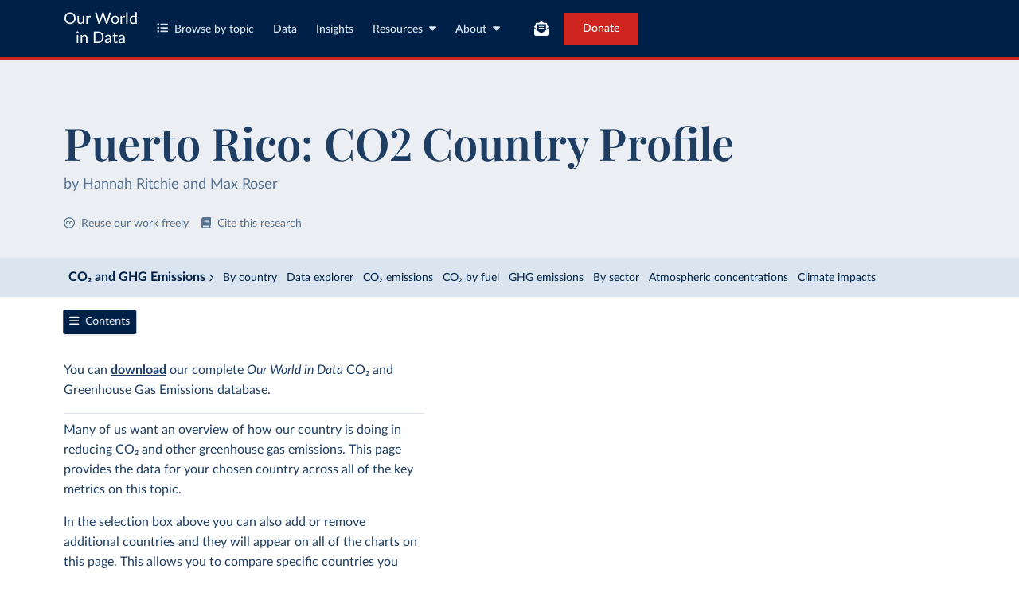

--- FILE ---
content_type: text/html; charset=utf-8
request_url: https://ourworldindata.org/co2/country/puerto-rico
body_size: 17430
content:
<!doctype html><html lang="en" class="js-disabled"><head><meta name="viewport" content="width=device-width, initial-scale=1, minimum-scale=1"/><title>Puerto Rico: CO2 Country Profile - Our World in Data</title><meta name="description" content="Puerto Rico: How much CO2 does your country emit? Are emissions falling? How does it compare to other countries?"/><link rel="canonical" href="https://ourworldindata.org/co2/country/puerto-rico"/><link rel="alternate" type="application/atom+xml" href="/atom.xml" title="Atom feed for Our World in Data"/><link rel="apple-touch-icon" sizes="180x180" href="/apple-touch-icon.png"/><link rel="preload" href="/fonts/LatoLatin-Regular.woff2" as="font" type="font/woff2" crossorigin="anonymous"/><meta property="og:url" content="https://ourworldindata.org/co2/country/puerto-rico"/><meta property="og:title" content="Puerto Rico: CO2 Country Profile"/><meta property="og:description" content="Puerto Rico: How much CO2 does your country emit? Are emissions falling? How does it compare to other countries?"/><meta property="og:image" content="https://ourworldindata.org/app/uploads/2020/08/CO2-Landing-page-768x402.png"/><meta property="og:site_name" content="Our World in Data"/><meta name="twitter:card" content="summary_large_image"/><meta name="twitter:site" content="@OurWorldInData"/><meta name="twitter:creator" content="@OurWorldInData"/><meta name="twitter:title" content="Puerto Rico: CO2 Country Profile"/><meta name="twitter:description" content="Puerto Rico: How much CO2 does your country emit? Are emissions falling? How does it compare to other countries?"/><meta name="twitter:image" content="https://ourworldindata.org/app/uploads/2020/08/CO2-Landing-page-768x402.png"/><link rel="modulepreload" href="/assets/owid.mjs"/><link rel="preload" href="https://cdnjs.cloudflare.com/polyfill/v3/polyfill.min.js?version=4.8.0&amp;features=es2022,es2023" as="script" data-cloudflare-disable-early-hints="true"/><link rel="preload" href="/assets/owid.css" as="style"/><meta name="citation_title" content="CO₂ and Greenhouse Gas Emissions"/><meta name="citation_fulltext_html_url" content="https://ourworldindata.org/co2-and-greenhouse-gas-emissions"/><meta name="citation_fulltext_world_readable" content=""/><meta name="citation_publication_date" content="2020/05/11"/><meta name="citation_journal_title" content="Our World in Data"/><meta name="citation_journal_abbrev" content="Our World in Data"/><meta name="citation_author" content="Hannah Ritchie"/><meta name="citation_author" content="Max Roser"/><meta name="citation_author" content="Pablo Rosado"/><link rel="stylesheet" href="/assets/owid.css"/><script>
function setJSEnabled(enabled) {
    var elem = window.document.documentElement;
    if (enabled) {
        elem.classList.remove("js-disabled");
        elem.classList.add("js-enabled");
    } else {
        elem.classList.remove("js-enabled");
        elem.classList.add("js-disabled");
    }
}
if ("noModule" in HTMLScriptElement.prototype) {
    setJSEnabled(true);
} else {
    setJSEnabled(false);
}
window.onerror = function (err, url) {
    var isOurSyntaxError = typeof err === "string" && err.indexOf("SyntaxError") > -1 && url.indexOf("https://ourworldindata.org") > -1;
    if (isOurSyntaxError) {
        console.error("Caught global syntax error", err, url);
        setJSEnabled(false);
    }
}</script><script>/* Prepare Google Tag Manager */
window.dataLayer = window.dataLayer || [];
function gtag(){dataLayer.push(arguments);}
gtag("consent","default",{"ad_storage":"denied","ad_user_data":"denied","ad_personalization":"denied","analytics_storage":"denied","wait_for_update":1000});
</script><script>/* Load Google Tag Manager */
(function(w,d,s,l,i){w[l]=w[l]||[];w[l].push({'gtm.start':
new Date().getTime(),event:'gtm.js'});var f=d.getElementsByTagName(s)[0],
j=d.createElement(s),dl=l!='dataLayer'?'&l='+l:'';j.async=true;j.src=
'https://www.googletagmanager.com/gtm.js?id='+i+dl;f.parentNode.insertBefore(j,f);
})(window,document,'script','dataLayer','GTM-N2D4V8S');</script></head><body class=""><header class="site-header"><div class="site-navigation-root"><div class="site-navigation"><div class="wrapper"><div class="site-navigation-bar"><div class="SiteNavigationToggle SiteNavigationToggle--mobile-menu hide-sm-up"><button aria-label="Toggle menu" class="SiteNavigationToggle__button"><svg aria-hidden="true" focusable="false" data-prefix="fas" data-icon="bars" class="svg-inline--fa fa-bars " role="img" xmlns="http://www.w3.org/2000/svg" viewBox="0 0 448 512"><path fill="currentColor" d="M0 96C0 78.3 14.3 64 32 64l384 0c17.7 0 32 14.3 32 32s-14.3 32-32 32L32 128C14.3 128 0 113.7 0 96zM0 256c0-17.7 14.3-32 32-32l384 0c17.7 0 32 14.3 32 32s-14.3 32-32 32L32 288c-17.7 0-32-14.3-32-32zM448 416c0 17.7-14.3 32-32 32L32 448c-17.7 0-32-14.3-32-32s14.3-32 32-32l384 0c17.7 0 32 14.3 32 32z"></path></svg></button></div><div class="site-logos"><div class="logo-owid"><a href="/">Our World<br/> in Data</a></div><div class="logos-wrapper"><a href="https://www.oxfordmartin.ox.ac.uk/global-development"><img src="/oms-logo.svg" alt="Oxford Martin School logo" loading="lazy" width="96" height="103"/></a><a href="https://www.ox.ac.uk/"><img src="/oxford-logo.svg" alt="University of Oxford logo" loading="lazy" width="96" height="103"/></a><a href="https://global-change-data-lab.org/"><img src="/gcdl-logo.svg" alt="Global Change Data Lab logo" loading="lazy" width="80" height="103"/></a></div></div><nav class="site-primary-links hide-sm-only"><ul><li><div class="SiteNavigationToggle topics"><button aria-label="Toggle topics menu" class="SiteNavigationToggle__button"><svg aria-hidden="true" focusable="false" data-prefix="fas" data-icon="list-ul" class="svg-inline--fa fa-list-ul " role="img" xmlns="http://www.w3.org/2000/svg" viewBox="0 0 512 512" style="margin-right:8px"><path fill="currentColor" d="M64 144a48 48 0 1 0 0-96 48 48 0 1 0 0 96zM192 64c-17.7 0-32 14.3-32 32s14.3 32 32 32l288 0c17.7 0 32-14.3 32-32s-14.3-32-32-32L192 64zm0 160c-17.7 0-32 14.3-32 32s14.3 32 32 32l288 0c17.7 0 32-14.3 32-32s-14.3-32-32-32l-288 0zm0 160c-17.7 0-32 14.3-32 32s14.3 32 32 32l288 0c17.7 0 32-14.3 32-32s-14.3-32-32-32l-288 0zM64 464a48 48 0 1 0 0-96 48 48 0 1 0 0 96zm48-208a48 48 0 1 0 -96 0 48 48 0 1 0 96 0z"></path></svg>Browse by topic</button></div></li><li><a href="/search">Data</a></li><li><a href="/data-insights">Insights</a></li><li class="with-relative-dropdown"><div class="SiteNavigationToggle"><button aria-label="Toggle resources menu" class="SiteNavigationToggle__button">Resources<svg aria-hidden="true" focusable="false" data-prefix="fas" data-icon="caret-down" class="svg-inline--fa fa-caret-down SiteNavigationToggle__caret" role="img" xmlns="http://www.w3.org/2000/svg" viewBox="0 0 320 512"><path fill="currentColor" d="M137.4 374.6c12.5 12.5 32.8 12.5 45.3 0l128-128c9.2-9.2 11.9-22.9 6.9-34.9s-16.6-19.8-29.6-19.8L32 192c-12.9 0-24.6 7.8-29.6 19.8s-2.2 25.7 6.9 34.9l128 128z"></path></svg></button></div></li><li class="with-relative-dropdown"><div class="SiteNavigationToggle"><button aria-label="Toggle about menu" class="SiteNavigationToggle__button">About<svg aria-hidden="true" focusable="false" data-prefix="fas" data-icon="caret-down" class="svg-inline--fa fa-caret-down SiteNavigationToggle__caret" role="img" xmlns="http://www.w3.org/2000/svg" viewBox="0 0 320 512"><path fill="currentColor" d="M137.4 374.6c12.5 12.5 32.8 12.5 45.3 0l128-128c9.2-9.2 11.9-22.9 6.9-34.9s-16.6-19.8-29.6-19.8L32 192c-12.9 0-24.6 7.8-29.6 19.8s-2.2 25.7 6.9 34.9l128 128z"></path></svg></button></div></li></ul></nav><div class="site-search-cta"><div class="SiteSearchNavigation"><div id="autocomplete"></div></div><div class="SiteNavigationToggle newsletter-subscription"><button aria-label="Toggle subscribe menu" class="SiteNavigationToggle__button"><span class="hide-lg-down">Subscribe</span><svg aria-hidden="true" focusable="false" data-prefix="fas" data-icon="envelope-open-text" class="svg-inline--fa fa-envelope-open-text hide-lg-up" role="img" xmlns="http://www.w3.org/2000/svg" viewBox="0 0 512 512"><path fill="currentColor" d="M215.4 96L144 96l-36.2 0L96 96l0 8.8L96 144l0 40.4 0 89L.2 202.5c1.6-18.1 10.9-34.9 25.7-45.8L48 140.3 48 96c0-26.5 21.5-48 48-48l76.6 0 49.9-36.9C232.2 3.9 243.9 0 256 0s23.8 3.9 33.5 11L339.4 48 416 48c26.5 0 48 21.5 48 48l0 44.3 22.1 16.4c14.8 10.9 24.1 27.7 25.7 45.8L416 273.4l0-89 0-40.4 0-39.2 0-8.8-11.8 0L368 96l-71.4 0-81.3 0zM0 448L0 242.1 217.6 403.3c11.1 8.2 24.6 12.7 38.4 12.7s27.3-4.4 38.4-12.7L512 242.1 512 448s0 0 0 0c0 35.3-28.7 64-64 64L64 512c-35.3 0-64-28.7-64-64c0 0 0 0 0 0zM176 160l160 0c8.8 0 16 7.2 16 16s-7.2 16-16 16l-160 0c-8.8 0-16-7.2-16-16s7.2-16 16-16zm0 64l160 0c8.8 0 16 7.2 16 16s-7.2 16-16 16l-160 0c-8.8 0-16-7.2-16-16s7.2-16 16-16z"></path></svg></button></div><a href="/donate" class="donate" data-track-note="header_navigation">Donate</a></div></div></div></div></div></header><main><article class="page with-sidebar large-banner"><div class="offset-header"><header class="article-header"><div class="article-titles"><h1 class="entry-title">Puerto Rico: CO2 Country Profile</h1></div><div class="authors-byline"><a href="/team">by Hannah Ritchie and Max Roser</a></div><div class="tools"><a href="#licence"><svg aria-hidden="true" focusable="false" data-prefix="fab" data-icon="creative-commons" class="svg-inline--fa fa-creative-commons " role="img" xmlns="http://www.w3.org/2000/svg" viewBox="0 0 496 512"><path fill="currentColor" d="M245.83 214.87l-33.22 17.28c-9.43-19.58-25.24-19.93-27.46-19.93-22.13 0-33.22 14.61-33.22 43.84 0 23.57 9.21 43.84 33.22 43.84 14.47 0 24.65-7.09 30.57-21.26l30.55 15.5c-6.17 11.51-25.69 38.98-65.1 38.98-22.6 0-73.96-10.32-73.96-77.05 0-58.69 43-77.06 72.63-77.06 30.72-.01 52.7 11.95 65.99 35.86zm143.05 0l-32.78 17.28c-9.5-19.77-25.72-19.93-27.9-19.93-22.14 0-33.22 14.61-33.22 43.84 0 23.55 9.23 43.84 33.22 43.84 14.45 0 24.65-7.09 30.54-21.26l31 15.5c-2.1 3.75-21.39 38.98-65.09 38.98-22.69 0-73.96-9.87-73.96-77.05 0-58.67 42.97-77.06 72.63-77.06 30.71-.01 52.58 11.95 65.56 35.86zM247.56 8.05C104.74 8.05 0 123.11 0 256.05c0 138.49 113.6 248 247.56 248 129.93 0 248.44-100.87 248.44-248 0-137.87-106.62-248-248.44-248zm.87 450.81c-112.54 0-203.7-93.04-203.7-202.81 0-105.42 85.43-203.27 203.72-203.27 112.53 0 202.82 89.46 202.82 203.26-.01 121.69-99.68 202.82-202.84 202.82z"></path></svg>Reuse our work freely</a><a href="#citation"><svg aria-hidden="true" focusable="false" data-prefix="fas" data-icon="book" class="svg-inline--fa fa-book " role="img" xmlns="http://www.w3.org/2000/svg" viewBox="0 0 448 512"><path fill="currentColor" d="M96 0C43 0 0 43 0 96L0 416c0 53 43 96 96 96l288 0 32 0c17.7 0 32-14.3 32-32s-14.3-32-32-32l0-64c17.7 0 32-14.3 32-32l0-320c0-17.7-14.3-32-32-32L384 0 96 0zm0 384l256 0 0 64L96 448c-17.7 0-32-14.3-32-32s14.3-32 32-32zm32-240c0-8.8 7.2-16 16-16l192 0c8.8 0 16 7.2 16 16s-7.2 16-16 16l-192 0c-8.8 0-16-7.2-16-16zm16 48l192 0c8.8 0 16 7.2 16 16s-7.2 16-16 16l-192 0c-8.8 0-16-7.2-16-16s7.2-16 16-16z"></path></svg>Cite this research</a></div></header></div><div class="offset-subnavigation"><div class="site-subnavigation"><div class="site-subnavigation-scroll"><ul class="site-subnavigation-links"><li class="highlight"><a href="/co2-and-greenhouse-gas-emissions" data-track-note="co2_subnav_co2-and-ghg-emissions">CO₂ and GHG Emissions<svg aria-hidden="true" focusable="false" data-prefix="fas" data-icon="chevron-left" class="svg-inline--fa fa-chevron-left " role="img" xmlns="http://www.w3.org/2000/svg" viewBox="0 0 320 512"><path fill="currentColor" d="M9.4 233.4c-12.5 12.5-12.5 32.8 0 45.3l192 192c12.5 12.5 32.8 12.5 45.3 0s12.5-32.8 0-45.3L77.3 256 246.6 86.6c12.5-12.5 12.5-32.8 0-45.3s-32.8-12.5-45.3 0l-192 192z"></path></svg></a></li><li class=""><a href="/co2-and-greenhouse-gas-emissions#co2-and-greenhouse-gas-emissions-country-profiles" data-track-note="co2_subnav_by-country">By country</a></li><li class=""><a href="/explorers/co2" data-track-note="co2_subnav_co2-data-explorer">Data explorer</a></li><li class=""><a href="/co2-emissions" data-track-note="co2_subnav_co2-emissions">CO₂ emissions</a></li><li class=""><a href="/emissions-by-fuel" data-track-note="co2_subnav_by-fuel">CO₂ by fuel</a></li><li class=""><a href="/greenhouse-gas-emissions" data-track-note="co2_subnav_ghg-emissions">GHG emissions</a></li><li class=""><a href="/emissions-by-sector" data-track-note="co2_subnav_by-sector">By sector</a></li><li class=""><a href="/atmospheric-concentrations" data-track-note="co2_subnav_atm-concentrations">Atmospheric concentrations</a></li><li class=""><a href="/explorers/climate-change" data-track-note="co2_subnav_climate-impacts">Climate impacts</a></li></ul></div></div></div><div class="content-wrapper"><div class="toc-wrapper"><div class=""></div><aside class="entry-sidebar"><nav class="entry-toc"><ul><li><a href="#" data-track-note="toc_header">Puerto Rico: CO2 Country Profile</a></li><li class="section"><a href="#co2-emissions" data-track-note="toc_link">CO2 emissions</a></li><li class="subsection"><a href="#per-capita-how-much-co2-does-the-average-person-emit" data-track-note="toc_link">Per capita: how much CO2 does the average person emit?</a></li><li class="subsection"><a href="#what-are-the-country-s-annual-co2-emissions" data-track-note="toc_link">What are the country’s annual CO2 emissions?</a></li><li class="subsection"><a href="#year-on-year-change-what-is-the-percentage-change-in-co2-emissions" data-track-note="toc_link">Year-on-year change: what is the percentage change in CO2 emissions?</a></li><li class="subsection"><a href="#cumulative-how-much-co2-has-it-produced-to-date" data-track-note="toc_link">Cumulative: how much CO2 has it produced to date?</a></li><li class="subsection"><a href="#consumption-based-accounting-how-do-emissions-compare-when-we-adjust-for-trade" data-track-note="toc_link">Consumption-based accounting: how do emissions compare when we adjust for trade?</a></li><li class="subsection"><a href="#what-share-of-global-co2-emissions-are-emitted-by-the-country" data-track-note="toc_link">What share of global CO2 emissions are emitted by the country?</a></li><li class="subsection"><a href="#what-share-of-global-cumulative-co2-has-the-country-emitted" data-track-note="toc_link">What share of global cumulative CO2 has the country emitted?</a></li><li class="section"><a href="#coal-oil-gas-cement-how-much-does-each-contribute-to-co2-emissions" data-track-note="toc_link">Coal, oil, gas, cement: how much does each contribute to CO2 emissions?</a></li><li class="subsection"><a href="#what-share-of-co2-emissions-are-produced-from-different-fuels" data-track-note="toc_link">What share of CO2 emissions are produced from different fuels?</a></li><li class="subsection"><a href="#how-are-co2-emissions-from-different-fuels-changing" data-track-note="toc_link">How are CO2 emissions from different fuels changing?</a></li><li class="section"><a href="#other-greenhouse-gas-emissions" data-track-note="toc_link">Other greenhouse gas emissions</a></li><li class="subsection"><a href="#total-greenhouse-gas-emissions-how-much-does-the-average-person-emit-where-do-emissions-come-from" data-track-note="toc_link">Total greenhouse gas emissions: how much does the average person emit? Where do emissions come from?</a></li><li class="subsection"><a href="#methane-how-much-does-the-average-person-emit-where-do-emissions-come-from" data-track-note="toc_link">Methane: how much does the average person emit? Where do emissions come from? </a></li><li class="subsection"><a href="#nitrous-oxide-how-much-does-the-average-person-emit-where-do-emissions-come-from" data-track-note="toc_link">Nitrous oxide: how much does the average person emit? Where do emissions come from?</a></li><li class="section"><a href="#carbon-and-energy-efficiency" data-track-note="toc_link">Carbon and energy efficiency</a></li><li class="subsection"><a href="#energy-intensity-how-much-energy-does-it-use-per-unit-of-gdp" data-track-note="toc_link">Energy intensity: how much energy does it use per unit of GDP?</a></li><li class="subsection"><a href="#carbon-intensity-how-much-carbon-does-it-emit-per-unit-of-energy" data-track-note="toc_link">Carbon intensity: how much carbon does it emit per unit of energy?</a></li><li class="subsection"><a href="#has-economic-growth-decoupled-from-co2-emissions" data-track-note="toc_link">Has economic growth decoupled from CO2 emissions?</a></li><li class="section"><a href="#licence" data-track-note="toc_link">Licence</a></li><li class="section"><a href="#citation" data-track-note="toc_link">Citation</a></li></ul></nav><div class="toggle-toc"><button data-track-note="page_toggle_toc" aria-label="Open table of contents"><svg aria-hidden="true" focusable="false" data-prefix="fas" data-icon="bars" class="svg-inline--fa fa-bars " role="img" xmlns="http://www.w3.org/2000/svg" viewBox="0 0 448 512"><path fill="currentColor" d="M0 96C0 78.3 14.3 64 32 64l384 0c17.7 0 32 14.3 32 32s-14.3 32-32 32L32 128C14.3 128 0 113.7 0 96zM0 256c0-17.7 14.3-32 32-32l384 0c17.7 0 32 14.3 32 32s-14.3 32-32 32L32 288c-17.7 0-32-14.3-32-32zM448 416c0 17.7-14.3 32-32 32L32 448c-17.7 0-32-14.3-32-32s14.3-32 32-32l384 0c17.7 0 32 14.3 32 32z"></path></svg><span class="label">Contents</span></button></div></aside></div><div class="offset-content"><div class="content-and-footnotes"><div class="article-content"><section><div class="wp-block-columns is-style-sticky-right"><div class="wp-block-column"><p>You can&nbsp;<strong><a href="https://github.com/owid/co2-data">download</a></strong>&nbsp;our complete <em>Our World in Data</em> CO<sub>2</sub> and Greenhouse Gas Emissions database.</p><hr class="wp-block-separator"><p>Many of us want an overview of how our country is doing in reducing CO<sub>2</sub> and other greenhouse gas emissions. This page provides the data for your chosen country across all of the key metrics on this topic.</p><p>In the selection box above you can also add or remove additional countries and they will appear on all of the charts on this page. This allows you to compare specific countries you might be interested in, and measure progress against others.</p><p>The data will continue to update – often on an annual basis – with the latest global and country emissions estimates.</p></div><div class="wp-block-column"><div class="wp-sticky-container"></div></div></div></section><div data-entity-select="" data-default-country="PRI" data-global-entity-control="" class="global-entity-control-container"><div class="global-entity-control is-narrow"><div class="narrow-summary narrow-summary-selected-items"><div>None selected</div></div><div class="narrow-actions"><button class="button">Select countries</button></div></div></div>























<section><div class="section-heading"><div class="wrapper"><div><h2 id="co2-emissions"><strong>CO<sub>2</sub></strong> emissions<a class="deep-link" href="#co2-emissions"></a></h2></div><div class="in-this-section"><div class="label">In this section</div><div class="border"></div></div><ul class="subheadings"><li><a href="#per-capita-how-much-co2-does-the-average-person-emit"><svg aria-hidden="true" focusable="false" data-prefix="fas" data-icon="arrow-down" class="svg-inline--fa fa-arrow-down " role="img" xmlns="http://www.w3.org/2000/svg" viewBox="0 0 384 512"><path fill="currentColor" d="M169.4 470.6c12.5 12.5 32.8 12.5 45.3 0l160-160c12.5-12.5 12.5-32.8 0-45.3s-32.8-12.5-45.3 0L224 370.8 224 64c0-17.7-14.3-32-32-32s-32 14.3-32 32l0 306.7L54.6 265.4c-12.5-12.5-32.8-12.5-45.3 0s-12.5 32.8 0 45.3l160 160z"></path></svg><span><strong>Per capita:</strong> how much CO<sub>2</sub> does the average person emit?</span></a></li><li><a href="#what-are-the-country-s-annual-co2-emissions"><svg aria-hidden="true" focusable="false" data-prefix="fas" data-icon="arrow-down" class="svg-inline--fa fa-arrow-down " role="img" xmlns="http://www.w3.org/2000/svg" viewBox="0 0 384 512"><path fill="currentColor" d="M169.4 470.6c12.5 12.5 32.8 12.5 45.3 0l160-160c12.5-12.5 12.5-32.8 0-45.3s-32.8-12.5-45.3 0L224 370.8 224 64c0-17.7-14.3-32-32-32s-32 14.3-32 32l0 306.7L54.6 265.4c-12.5-12.5-32.8-12.5-45.3 0s-12.5 32.8 0 45.3l160 160z"></path></svg><span>What are the country’s <strong>annual</strong> CO<sub>2</sub> emissions?</span></a></li><li><a href="#year-on-year-change-what-is-the-percentage-change-in-co2-emissions"><svg aria-hidden="true" focusable="false" data-prefix="fas" data-icon="arrow-down" class="svg-inline--fa fa-arrow-down " role="img" xmlns="http://www.w3.org/2000/svg" viewBox="0 0 384 512"><path fill="currentColor" d="M169.4 470.6c12.5 12.5 32.8 12.5 45.3 0l160-160c12.5-12.5 12.5-32.8 0-45.3s-32.8-12.5-45.3 0L224 370.8 224 64c0-17.7-14.3-32-32-32s-32 14.3-32 32l0 306.7L54.6 265.4c-12.5-12.5-32.8-12.5-45.3 0s-12.5 32.8 0 45.3l160 160z"></path></svg><span><strong>Year-on-year change:</strong> what is the percentage change in CO<sub>2</sub> emissions?</span></a></li><li><a href="#cumulative-how-much-co2-has-it-produced-to-date"><svg aria-hidden="true" focusable="false" data-prefix="fas" data-icon="arrow-down" class="svg-inline--fa fa-arrow-down " role="img" xmlns="http://www.w3.org/2000/svg" viewBox="0 0 384 512"><path fill="currentColor" d="M169.4 470.6c12.5 12.5 32.8 12.5 45.3 0l160-160c12.5-12.5 12.5-32.8 0-45.3s-32.8-12.5-45.3 0L224 370.8 224 64c0-17.7-14.3-32-32-32s-32 14.3-32 32l0 306.7L54.6 265.4c-12.5-12.5-32.8-12.5-45.3 0s-12.5 32.8 0 45.3l160 160z"></path></svg><span><strong>Cumulative:</strong> how much CO<sub>2</sub> has it <strong>produced to date</strong>?</span></a></li><li><a href="#consumption-based-accounting-how-do-emissions-compare-when-we-adjust-for-trade"><svg aria-hidden="true" focusable="false" data-prefix="fas" data-icon="arrow-down" class="svg-inline--fa fa-arrow-down " role="img" xmlns="http://www.w3.org/2000/svg" viewBox="0 0 384 512"><path fill="currentColor" d="M169.4 470.6c12.5 12.5 32.8 12.5 45.3 0l160-160c12.5-12.5 12.5-32.8 0-45.3s-32.8-12.5-45.3 0L224 370.8 224 64c0-17.7-14.3-32-32-32s-32 14.3-32 32l0 306.7L54.6 265.4c-12.5-12.5-32.8-12.5-45.3 0s-12.5 32.8 0 45.3l160 160z"></path></svg><span><strong>Consumption-based accounting</strong>: how do emissions compare when we adjust for trade?</span></a></li><li><a href="#what-share-of-global-co2-emissions-are-emitted-by-the-country"><svg aria-hidden="true" focusable="false" data-prefix="fas" data-icon="arrow-down" class="svg-inline--fa fa-arrow-down " role="img" xmlns="http://www.w3.org/2000/svg" viewBox="0 0 384 512"><path fill="currentColor" d="M169.4 470.6c12.5 12.5 32.8 12.5 45.3 0l160-160c12.5-12.5 12.5-32.8 0-45.3s-32.8-12.5-45.3 0L224 370.8 224 64c0-17.7-14.3-32-32-32s-32 14.3-32 32l0 306.7L54.6 265.4c-12.5-12.5-32.8-12.5-45.3 0s-12.5 32.8 0 45.3l160 160z"></path></svg><span>What share of global CO<sub>2</sub> emissions are emitted by the country?</span></a></li><li><a href="#what-share-of-global-cumulative-co2-has-the-country-emitted"><svg aria-hidden="true" focusable="false" data-prefix="fas" data-icon="arrow-down" class="svg-inline--fa fa-arrow-down " role="img" xmlns="http://www.w3.org/2000/svg" viewBox="0 0 384 512"><path fill="currentColor" d="M169.4 470.6c12.5 12.5 32.8 12.5 45.3 0l160-160c12.5-12.5 12.5-32.8 0-45.3s-32.8-12.5-45.3 0L224 370.8 224 64c0-17.7-14.3-32-32-32s-32 14.3-32 32l0 306.7L54.6 265.4c-12.5-12.5-32.8-12.5-45.3 0s-12.5 32.8 0 45.3l160 160z"></path></svg><span>What <strong>share</strong> of global <strong>cumulative CO<sub>2</sub></strong> has the country emitted?</span></a></li></ul></div></div><h3 id="per-capita-how-much-co2-does-the-average-person-emit">Puerto Rico: <strong>Per capita:</strong> how much CO<sub>2</sub> does the average person emit?<a class="deep-link" href="#per-capita-how-much-co2-does-the-average-person-emit"></a></h3><div class="wp-block-columns is-style-sticky-left">
<div class="wp-block-column">

                






    <div class="wp-sticky-container"><figure data-grapher-src="https://ourworldindata.org/grapher/co-emissions-per-capita?tab=chart" class="grapherPreview">
                    <a href="https://ourworldindata.org/grapher/co-emissions-per-capita?tab=chart">
                    <div>
                        <img src="https://ourworldindata.org/grapher/co-emissions-per-capita.png?tab=chart" width="850" height="600" loading="lazy" data-high-res-src="https://ourworldindata.org/grapher/co-emissions-per-capita.png?tab=chart" alt="Co emissions per capita">
                    </div>
                </a></figure><h5>Related chart:</h5><div class="block-wrapper"><div class="wp-block-owid-prominent-link with-image" data-style="is-style-thin" data-title="Consumption-based CO<sub>2</sub> emissions per capita"><a href="https://ourworldindata.org/grapher/consumption-co2-per-capita"><figure><img width="768" height="1" src="https://ourworldindata.org/app/uploads/2020/07/consumption-co2-per-capita.svg" class="attachment-medium_large size-medium_large" alt="Consumption co2 per capita" loading="lazy"></figure><div class="content-wrapper"><div class="title"><span>Consumption-based CO<sub>2</sub> emissions per capita</span><svg aria-hidden="true" focusable="false" data-prefix="fas" data-icon="arrow-right" class="svg-inline--fa fa-arrow-right " role="img" xmlns="http://www.w3.org/2000/svg" viewBox="0 0 448 512"><path fill="currentColor" d="M438.6 278.6c12.5-12.5 12.5-32.8 0-45.3l-160-160c-12.5-12.5-32.8-12.5-45.3 0s-12.5 32.8 0 45.3L338.8 224 32 224c-17.7 0-32 14.3-32 32s14.3 32 32 32l306.7 0L233.4 393.4c-12.5 12.5-12.5 32.8 0 45.3s32.8 12.5 45.3 0l160-160z"></path></svg></div><div class="content">

<p>How do per capita CO<sub>2</sub> emissions compare when we adjust for trade?</p>

</div></div></a></div></div></div></div>



<div class="wp-block-column">
<p>Annual emissions figures are often used to compare countries’ contribution to climate change. But this metric often reflects differences in population size across the world. </p>



<p>To understand the ‘footprint’ of the average person in a given country, this chart shows per capita emissions.</p>



<p>These figures reflect ‘production-based’ emissions, so do not correct for traded goods.</p>


	</div>
</div><h3 id="what-are-the-country-s-annual-co2-emissions">Puerto Rico: What are the country’s <strong>annual</strong> CO<sub>2</sub> emissions?<a class="deep-link" href="#what-are-the-country-s-annual-co2-emissions"></a></h3><div class="wp-block-columns is-style-sticky-left">
<div class="wp-block-column">

                
<div class="wp-sticky-container"><figure data-grapher-src="https://ourworldindata.org/grapher/annual-co2-emissions-per-country?tab=chart" class="grapherPreview">
                    <a href="https://ourworldindata.org/grapher/annual-co2-emissions-per-country?tab=chart">
                    <div>
                        <img src="https://ourworldindata.org/grapher/annual-co2-emissions-per-country.png?tab=chart" width="850" height="600" loading="lazy" data-high-res-src="https://ourworldindata.org/grapher/annual-co2-emissions-per-country.png?tab=chart" alt="Annual co2 emissions per country">
                    </div>
                </a></figure></div></div>



<div class="wp-block-column">
<p>This interactive chart shows how much carbon dioxide (CO<sub>2</sub>) is produced in a given year. </p>



<h5>A few points to keep in mind when considering this data:</h5>



<ul><li>These figures are based on ‘production’ or ‘territorial’ emissions (i.e. emissions from the burning of fossil fuels, or cement production within a country’s borders). It does not consider the emissions of traded goods (consumption-based emissions). You find consumption-based emissions later in this country profile.</li><li>These figures look specifically at <strong>CO<sub>2</sub></strong> emissions – not total greenhouse gas emissions. You find total, and other greenhouse gas emissions, later in this country profile.</li><li>Annual emissions can be largely influenced by population size – we present the per capita figures above.</li></ul>
</div>
</div><h3 id="year-on-year-change-what-is-the-percentage-change-in-co2-emissions">Puerto Rico: <strong>Year-on-year change:</strong> what is the percentage change in CO<sub>2</sub> emissions?<a class="deep-link" href="#year-on-year-change-what-is-the-percentage-change-in-co2-emissions"></a></h3><div class="wp-block-columns is-style-sticky-left">
<div class="wp-block-column">

                


    <div class="wp-sticky-container"><figure data-grapher-src="https://ourworldindata.org/grapher/absolute-change-co2?tab=chart" class="grapherPreview">
                    <a href="https://ourworldindata.org/grapher/absolute-change-co2?tab=chart">
                    <div>
                        <img src="https://ourworldindata.org/grapher/absolute-change-co2.png?tab=chart" width="850" height="600" loading="lazy" data-high-res-src="https://ourworldindata.org/grapher/absolute-change-co2.png?tab=chart" alt="Absolute change co2">
                    </div>
                </a></figure><div class="block-wrapper"><div class="wp-block-owid-prominent-link with-image" data-style="is-style-thin" data-title="Absolute annual change in CO<sub>2</sub> emissions"><a href="https://ourworldindata.org/grapher/absolute-change-co2"><figure><img width="768" height="1" src="https://ourworldindata.org/app/uploads/2020/07/absolute-change-co2.svg" class="attachment-medium_large size-medium_large" alt="Absolute change co2" loading="lazy"></figure><div class="content-wrapper"><div class="title"><span>Absolute annual change in CO<sub>2</sub> emissions</span><svg aria-hidden="true" focusable="false" data-prefix="fas" data-icon="arrow-right" class="svg-inline--fa fa-arrow-right " role="img" xmlns="http://www.w3.org/2000/svg" viewBox="0 0 448 512"><path fill="currentColor" d="M438.6 278.6c12.5-12.5 12.5-32.8 0-45.3l-160-160c-12.5-12.5-32.8-12.5-45.3 0s-12.5 32.8 0 45.3L338.8 224 32 224c-17.7 0-32 14.3-32 32s14.3 32 32 32l306.7 0L233.4 393.4c-12.5 12.5-12.5 32.8 0 45.3s32.8 12.5 45.3 0l160-160z"></path></svg></div><div class="content">

<p>What is the absolute change in CO<sub>2</sub> emissions each year?</p>

</div></div></a></div></div></div></div>



<div class="wp-block-column">
<p>This interactive chart shows the year-on-year growth in annual CO<sub>2</sub> emissions. </p>



<ul><li>A positive figure indicates that the emissions in a given year were <em>higher</em> than the previous year.</li><li>A negative figure indicates that emissions were <em>lower</em> than the previous year.</li></ul>



<p>Year-to-year changes in emissions can vary a lot – this can create a particularly ‘noisy’ time series.</p>
</div>
</div><h3 id="cumulative-how-much-co2-has-it-produced-to-date">Puerto Rico: <strong>Cumulative:</strong> how much CO<sub>2</sub> has it <strong>produced to date</strong>?<a class="deep-link" href="#cumulative-how-much-co2-has-it-produced-to-date"></a></h3><div class="wp-block-columns is-style-sticky-left">
<div class="wp-block-column">

                
<div class="wp-sticky-container"><figure data-grapher-src="https://ourworldindata.org/grapher/cumulative-co-emissions?tab=chart" class="grapherPreview">
                    <a href="https://ourworldindata.org/grapher/cumulative-co-emissions?tab=chart">
                    <div>
                        <img src="https://ourworldindata.org/grapher/cumulative-co-emissions.png?tab=chart" width="850" height="600" loading="lazy" data-high-res-src="https://ourworldindata.org/grapher/cumulative-co-emissions.png?tab=chart" alt="Cumulative co emissions">
                    </div>
                </a></figure></div></div>



<div class="wp-block-column">
<p>When we only look at emissions produced today, we fail to recognise historical responsibility for emissions in recent decades or centuries.</p>



<p>This interactive chart shows <em>cumulative</em> CO<sub>2</sub> emissions – the sum of emissions produced since 1751 to the given year. This allows us to understand how much of the total CO<sub>2</sub> emissions to date has been emitted by a given country.</p>
</div>
</div><h3 id="consumption-based-accounting-how-do-emissions-compare-when-we-adjust-for-trade">Puerto Rico: <strong>Consumption-based accounting</strong>: how do emissions compare when we adjust for trade?<a class="deep-link" href="#consumption-based-accounting-how-do-emissions-compare-when-we-adjust-for-trade"></a></h3><div class="wp-block-columns is-style-sticky-left">
<div class="wp-block-column">

                






    

    



<div class="wp-sticky-container"><figure data-grapher-src="https://ourworldindata.org/grapher/production-vs-consumption-co2-emissions" class="grapherPreview">
                    <a href="https://ourworldindata.org/grapher/production-vs-consumption-co2-emissions">
                    <div>
                        <img src="https://ourworldindata.org/grapher/production-vs-consumption-co2-emissions.png" width="850" height="600" loading="lazy" data-high-res-src="https://ourworldindata.org/grapher/production-vs-consumption-co2-emissions.png" alt="Production vs consumption co2 emissions">
                    </div>
                </a></figure><h5>Related charts:</h5><div class="block-wrapper"><div class="wp-block-owid-prominent-link with-image" data-style="is-style-thin" data-title="CO<sub>2</sub> emissions embedded in trade"><a href="/grapher/share-co2-embedded-in-trade"><figure><img width="768" height="1" src="https://ourworldindata.org/app/uploads/2020/07/co-emissions-in-imported-goods-as-a-share-of-domestic-emissions.svg" class="attachment-medium_large size-medium_large" alt="Co emissions in imported goods as a share of domestic emissions" loading="lazy"></figure><div class="content-wrapper"><div class="title"><span>CO<sub>2</sub> emissions embedded in trade</span><svg aria-hidden="true" focusable="false" data-prefix="fas" data-icon="arrow-right" class="svg-inline--fa fa-arrow-right " role="img" xmlns="http://www.w3.org/2000/svg" viewBox="0 0 448 512"><path fill="currentColor" d="M438.6 278.6c12.5-12.5 12.5-32.8 0-45.3l-160-160c-12.5-12.5-32.8-12.5-45.3 0s-12.5 32.8 0 45.3L338.8 224 32 224c-17.7 0-32 14.3-32 32s14.3 32 32 32l306.7 0L233.4 393.4c-12.5 12.5-12.5 32.8 0 45.3s32.8 12.5 45.3 0l160-160z"></path></svg></div><div class="content">

<p>What share of domestic emissions are embedded in traded goods?</p>

</div></div></a></div></div><div class="block-wrapper"><div class="wp-block-owid-prominent-link with-image" data-style="is-style-thin" data-title="Production-based vs. consumption-based CO<sub>2</sub> emissions"><a href="https://ourworldindata.org/grapher/production-vs-consumption-co2-emissions"><figure><img width="768" height="1" src="https://ourworldindata.org/app/uploads/2020/07/production-vs-consumption-co2-emissions.svg" class="attachment-medium_large size-medium_large" alt="Production vs consumption co2 emissions" loading="lazy"></figure><div class="content-wrapper"><div class="title"><span>Production-based vs. consumption-based CO<sub>2</sub> emissions</span><svg aria-hidden="true" focusable="false" data-prefix="fas" data-icon="arrow-right" class="svg-inline--fa fa-arrow-right " role="img" xmlns="http://www.w3.org/2000/svg" viewBox="0 0 448 512"><path fill="currentColor" d="M438.6 278.6c12.5-12.5 12.5-32.8 0-45.3l-160-160c-12.5-12.5-32.8-12.5-45.3 0s-12.5 32.8 0 45.3L338.8 224 32 224c-17.7 0-32 14.3-32 32s14.3 32 32 32l306.7 0L233.4 393.4c-12.5 12.5-12.5 32.8 0 45.3s32.8 12.5 45.3 0l160-160z"></path></svg></div><div class="content">

<p>How do production- and trade-adjusted emissions compare?</p>

</div></div></a></div></div></div></div>



<div class="wp-block-column">
<p>When countries set targets, measure or compare CO<sub>2</sub> emissions, they tend to focus on production-based emissions – CO<sub>2</sub> emitted within a country’s own borders. However, this fails to capture emissions from traded goods – the CO<sub>2</sub> emitted in the production of goods elsewhere, which are later imported (or the opposite: emissions from goods that are exported).</p>



<p>We can estimate consumption-based CO<sub>2</sub> emissions by correcting for trade. These emissions are shown in the interactive chart. Note that the resolution of data needed to calculate this is not available for all countries.</p>



<p>→ We provide more detail on consumption-based emissions in our article ‘<a href="https://ourworldindata.org/consumption-based-co2">How do CO2 emissions compare when we adjust for trade?</a>‘</p>




</div>
</div><h3 id="what-share-of-global-co2-emissions-are-emitted-by-the-country">Puerto Rico: What share of global CO<sub>2</sub> emissions are emitted by the country?<a class="deep-link" href="#what-share-of-global-co2-emissions-are-emitted-by-the-country"></a></h3><div class="wp-block-columns is-style-sticky-left">
<div class="wp-block-column">

                
<div class="wp-sticky-container"><figure data-grapher-src="https://ourworldindata.org/grapher/annual-share-of-co2-emissions?tab=chart" class="grapherPreview">
                    <a href="https://ourworldindata.org/grapher/annual-share-of-co2-emissions?tab=chart">
                    <div>
                        <img src="https://ourworldindata.org/grapher/annual-share-of-co2-emissions.png?tab=chart" width="850" height="600" loading="lazy" data-high-res-src="https://ourworldindata.org/grapher/annual-share-of-co2-emissions.png?tab=chart" alt="Annual share of co2 emissions">
                    </div>
                </a></figure></div></div>



<div class="wp-block-column">
<p>Looking at a country’s annual emissions is useful, but it can be hard to put these numbers in context of the global total. Is 10 million tonnes of CO<sub>2</sub> large or small; what about 100 million; or 1 billion tonnes?</p>



<p>This interactive chart shows annual emissions as a percentage of the global total in a given year.</p>
</div>
</div><h3 id="what-share-of-global-cumulative-co2-has-the-country-emitted">Puerto Rico: What <strong>share</strong> of global <strong>cumulative CO<sub>2</sub></strong> has the country emitted?<a class="deep-link" href="#what-share-of-global-cumulative-co2-has-the-country-emitted"></a></h3><div class="wp-block-columns is-style-sticky-left">
<div class="wp-block-column">

                
<div class="wp-sticky-container"><figure data-grapher-src="https://ourworldindata.org/grapher/share-of-cumulative-co2?tab=chart&amp;time=latest" class="grapherPreview">
                    <a href="https://ourworldindata.org/grapher/share-of-cumulative-co2?tab=chart&amp;time=latest">
                    <div>
                        <img src="https://ourworldindata.org/grapher/share-of-cumulative-co2.png?tab=chart&amp;time=latest" width="850" height="600" loading="lazy" data-high-res-src="https://ourworldindata.org/grapher/share-of-cumulative-co2.png?tab=chart&amp;time=latest" alt="Share of cumulative co2">
                    </div>
                </a></figure></div></div>



<div class="wp-block-column">
<p>Just as with annual emissions, simply presenting cumulative CO<sub>2</sub> figures can be hard to contextualize. Has a given country’s contribution to the global total been large or small?</p>



<p>This chart shows the country’s cumulative emissions as a share of global cumulative emissions. </p>
</div>
</div></section>































































<section><div class="section-heading"><div class="wrapper"><div><h2 id="coal-oil-gas-cement-how-much-does-each-contribute-to-co2-emissions">Coal, oil, gas, cement: how much does each contribute to CO<sub>2</sub> emissions?<a class="deep-link" href="#coal-oil-gas-cement-how-much-does-each-contribute-to-co2-emissions"></a></h2></div><div class="in-this-section"><div class="label">In this section</div><div class="border"></div></div><ul class="subheadings"><li><a href="#what-share-of-co2-emissions-are-produced-from-different-fuels"><svg aria-hidden="true" focusable="false" data-prefix="fas" data-icon="arrow-down" class="svg-inline--fa fa-arrow-down " role="img" xmlns="http://www.w3.org/2000/svg" viewBox="0 0 384 512"><path fill="currentColor" d="M169.4 470.6c12.5 12.5 32.8 12.5 45.3 0l160-160c12.5-12.5 12.5-32.8 0-45.3s-32.8-12.5-45.3 0L224 370.8 224 64c0-17.7-14.3-32-32-32s-32 14.3-32 32l0 306.7L54.6 265.4c-12.5-12.5-32.8-12.5-45.3 0s-12.5 32.8 0 45.3l160 160z"></path></svg><span>What share of CO<sub>2</sub> emissions are produced from different fuels?</span></a></li><li><a href="#how-are-co2-emissions-from-different-fuels-changing"><svg aria-hidden="true" focusable="false" data-prefix="fas" data-icon="arrow-down" class="svg-inline--fa fa-arrow-down " role="img" xmlns="http://www.w3.org/2000/svg" viewBox="0 0 384 512"><path fill="currentColor" d="M169.4 470.6c12.5 12.5 32.8 12.5 45.3 0l160-160c12.5-12.5 12.5-32.8 0-45.3s-32.8-12.5-45.3 0L224 370.8 224 64c0-17.7-14.3-32-32-32s-32 14.3-32 32l0 306.7L54.6 265.4c-12.5-12.5-32.8-12.5-45.3 0s-12.5 32.8 0 45.3l160 160z"></path></svg><span>How are CO<sub>2</sub> emissions from different fuels changing?</span></a></li></ul></div></div><h3 id="what-share-of-co2-emissions-are-produced-from-different-fuels">Puerto Rico: What share of CO<sub>2</sub> emissions are produced from different fuels?<a class="deep-link" href="#what-share-of-co2-emissions-are-produced-from-different-fuels"></a></h3><div class="wp-block-columns is-style-sticky-left">
<div class="wp-block-column">

                
<div class="wp-sticky-container"><figure data-grapher-src="https://ourworldindata.org/grapher/co2-by-source?=relative" class="grapherPreview">
                    <a href="https://ourworldindata.org/grapher/co2-by-source?=relative">
                    <div>
                        <img src="https://ourworldindata.org/grapher/co2-by-source.png?=relative" width="850" height="600" loading="lazy" data-high-res-src="https://ourworldindata.org/grapher/co2-by-source.png?=relative" alt="Co2 by source">
                    </div>
                </a></figure></div></div>



<div class="wp-block-column">
<p>CO<sub>2</sub> emissions are dominated by the burning of fossil fuels for energy production, and industrial production of materials such as cement.</p>



<p>What is the contribution of each fuel source to the country’s CO<sub>2</sub> emissions?</p>



<p>This interactive chart shows the breakdown of annual CO<sub>2</sub> emissions by source: either coal, oil, gas, cement production or gas flaring. This breakdown is strongly influenced by the energy mix of a given country, and changes as a country shifts to or from a given energy source.</p>


	<div class="wp-block-help"><div class="icon"><svg aria-hidden="true" focusable="false" data-prefix="fas" data-icon="lightbulb" class="svg-inline--fa fa-lightbulb " role="img" xmlns="http://www.w3.org/2000/svg" viewBox="0 0 384 512"><path fill="currentColor" d="M272 384c9.6-31.9 29.5-59.1 49.2-86.2c0 0 0 0 0 0c5.2-7.1 10.4-14.2 15.4-21.4c19.8-28.5 31.4-63 31.4-100.3C368 78.8 289.2 0 192 0S16 78.8 16 176c0 37.3 11.6 71.9 31.4 100.3c5 7.2 10.2 14.3 15.4 21.4c0 0 0 0 0 0c19.8 27.1 39.7 54.4 49.2 86.2l160 0zM192 512c44.2 0 80-35.8 80-80l0-16-160 0 0 16c0 44.2 35.8 80 80 80zM112 176c0 8.8-7.2 16-16 16s-16-7.2-16-16c0-61.9 50.1-112 112-112c8.8 0 16 7.2 16 16s-7.2 16-16 16c-44.2 0-80 35.8-80 80z"></path></svg></div><div><h4>How you can interact with this chart</h4><div class="content">





<ul><li>In these charts it is always possible to switch to any other country in the world by choosing <strong>Change Country</strong> in the bottom left corner.</li><li>By unticking the ‘Relative’ box, you can switch to see the breakdown of emissions in absolute terms.</li></ul>

</div></div></div></div>
</div><h3 id="how-are-co2-emissions-from-different-fuels-changing">Puerto Rico: How are CO<sub>2</sub> emissions from different fuels changing?<a class="deep-link" href="#how-are-co2-emissions-from-different-fuels-changing"></a></h3><div class="wp-block-columns is-style-sticky-left">
<div class="wp-block-column">

                
<div class="wp-sticky-container"><figure data-grapher-src="https://ourworldindata.org/grapher/co2-emissions-by-fuel-line" class="grapherPreview">
                    <a href="https://ourworldindata.org/grapher/co2-emissions-by-fuel-line">
                    <div>
                        <img src="https://ourworldindata.org/grapher/co2-emissions-by-fuel-line.png" width="850" height="600" loading="lazy" data-high-res-src="https://ourworldindata.org/grapher/co2-emissions-by-fuel-line.png" alt="Co2 emissions by fuel line">
                    </div>
                </a></figure></div></div>



<div class="wp-block-column">
<p>The chart above allows us to see the breakdown of CO<sub>2</sub> emissions by fuel type. But it makes it more difficult to see the absolute change in particular fuel sources over time.</p>



<p>This interactive chart shows the same data – CO<sub>2</sub> emissions from coal, oil, gas, cement and flaring – but as individual lines to see clearly how each is changing over time.</p>
</div>
</div></section>



















<section><div class="section-heading"><div class="wrapper"><div><h2 id="other-greenhouse-gas-emissions">Other greenhouse gas emissions<a class="deep-link" href="#other-greenhouse-gas-emissions"></a></h2></div><div class="in-this-section"><div class="label">In this section</div><div class="border"></div></div><ul class="subheadings"><li><a href="#total-greenhouse-gas-emissions-how-much-does-the-average-person-emit-where-do-emissions-come-from"><svg aria-hidden="true" focusable="false" data-prefix="fas" data-icon="arrow-down" class="svg-inline--fa fa-arrow-down " role="img" xmlns="http://www.w3.org/2000/svg" viewBox="0 0 384 512"><path fill="currentColor" d="M169.4 470.6c12.5 12.5 32.8 12.5 45.3 0l160-160c12.5-12.5 12.5-32.8 0-45.3s-32.8-12.5-45.3 0L224 370.8 224 64c0-17.7-14.3-32-32-32s-32 14.3-32 32l0 306.7L54.6 265.4c-12.5-12.5-32.8-12.5-45.3 0s-12.5 32.8 0 45.3l160 160z"></path></svg><span><strong>Total</strong> greenhouse gas emissions: how much does the average person emit? Where do emissions come from?</span></a></li><li><a href="#methane-how-much-does-the-average-person-emit-where-do-emissions-come-from"><svg aria-hidden="true" focusable="false" data-prefix="fas" data-icon="arrow-down" class="svg-inline--fa fa-arrow-down " role="img" xmlns="http://www.w3.org/2000/svg" viewBox="0 0 384 512"><path fill="currentColor" d="M169.4 470.6c12.5 12.5 32.8 12.5 45.3 0l160-160c12.5-12.5 12.5-32.8 0-45.3s-32.8-12.5-45.3 0L224 370.8 224 64c0-17.7-14.3-32-32-32s-32 14.3-32 32l0 306.7L54.6 265.4c-12.5-12.5-32.8-12.5-45.3 0s-12.5 32.8 0 45.3l160 160z"></path></svg><span><strong>Methane:</strong> how much does the average person emit? Where do emissions come from? </span></a></li><li><a href="#nitrous-oxide-how-much-does-the-average-person-emit-where-do-emissions-come-from"><svg aria-hidden="true" focusable="false" data-prefix="fas" data-icon="arrow-down" class="svg-inline--fa fa-arrow-down " role="img" xmlns="http://www.w3.org/2000/svg" viewBox="0 0 384 512"><path fill="currentColor" d="M169.4 470.6c12.5 12.5 32.8 12.5 45.3 0l160-160c12.5-12.5 12.5-32.8 0-45.3s-32.8-12.5-45.3 0L224 370.8 224 64c0-17.7-14.3-32-32-32s-32 14.3-32 32l0 306.7L54.6 265.4c-12.5-12.5-32.8-12.5-45.3 0s-12.5 32.8 0 45.3l160 160z"></path></svg><span><strong>Nitrous oxide:</strong> how much does the average person emit? Where do emissions come from?</span></a></li></ul></div></div><div class="wp-block-columns is-style-sticky-right"><div class="wp-block-column"><p>In discussions on climate change, we tend to focus on carbon dioxide (CO<sub>2</sub>) – the most dominant greenhouse gas produced by the burning of fossil fuels, industrial production, and land use change. </p><p>But CO<sub>2</sub>&nbsp;is not the only greenhouse gas that is driving global climate change. There are a number of others – methane, nitrous oxide, and trace gases such as the group of ‘F-gases’ – which have contributed a significant amount of warming to date.</p><p>Here we look at total greenhouse gas (GHG) emissions across the world, plus breakdowns of other major gases including methane and nitrous oxide.</p></div><div class="wp-block-column"><div class="wp-sticky-container"></div></div></div><h3 id="total-greenhouse-gas-emissions-how-much-does-the-average-person-emit-where-do-emissions-come-from">Puerto Rico: <strong>Total</strong> greenhouse gas emissions: how much does the average person emit? Where do emissions come from?<a class="deep-link" href="#total-greenhouse-gas-emissions-how-much-does-the-average-person-emit-where-do-emissions-come-from"></a></h3><div class="wp-block-columns is-style-sticky-right">
<div class="wp-block-column">
<p>The charts above focused on carbon dioxide (CO<sub>2</sub>). But CO<sub>2</sub> is not the only greenhouse gas. Others, including methane and nitrous oxide, have also had a significant impact on global warming to date.</p>



<p>The first interactive chart shows <em>per capita</em> greenhouse gas emissions. This is measured as the sum of all greenhouse gases, and given by a metric called ‘carbon dioxide equivalents’. </p>



<p>‘Carbon dioxide equivalents’ try to correct for the fact that one unit (e.g. a tonne) of a given gas doesn’t have the same same impact on warming as another. We therefore multiply the emissions of each gas by its ‘global warming potential’ (GWP) value: this measures the amount of warming one tonne of that gas would create relative to one tonne of CO<sub>2</sub>.</p>



<p>The other interactive chart shows where these emissions come from: the contribution of each sector.</p>



<p>→ We provide more detail on total greenhouse gas emissions in our sub-page ‘<a href="https://ourworldindata.org/consumption-based-co2">Greenhouse gas emissions</a>‘.</p>
</div>



<div class="wp-block-column"><div class="wp-sticky-container"></div></div>
</div><div class="wp-block-columns is-style-side-by-side">
<div class="wp-block-column">

                <figure data-grapher-src="https://ourworldindata.org/grapher/per-capita-ghg-emissions?tab=chart" class="grapherPreview">
                    <a href="https://ourworldindata.org/grapher/per-capita-ghg-emissions?tab=chart">
                    <div>
                        <img src="https://ourworldindata.org/grapher/per-capita-ghg-emissions.png?tab=chart" width="850" height="600" loading="lazy" data-high-res-src="https://ourworldindata.org/grapher/per-capita-ghg-emissions.png?tab=chart" alt="Per capita ghg emissions">
                    </div>
                </a></figure>



<h5>Related charts:</h5>


    <div class="block-wrapper"><div class="wp-block-owid-prominent-link with-image" data-style="is-style-thin" data-title="Annual greenhouse gas emissions, including land use"><a href="https://ourworldindata.org/grapher/total-ghg-emissions"><figure><img width="768" height="1" src="https://ourworldindata.org/app/uploads/2020/07/total-ghg-emissions-1.svg" class="attachment-medium_large size-medium_large" alt="Total ghg emissions 1" loading="lazy"></figure><div class="content-wrapper"><div class="title"><span>Annual greenhouse gas emissions, including land use</span><svg aria-hidden="true" focusable="false" data-prefix="fas" data-icon="arrow-right" class="svg-inline--fa fa-arrow-right " role="img" xmlns="http://www.w3.org/2000/svg" viewBox="0 0 448 512"><path fill="currentColor" d="M438.6 278.6c12.5-12.5 12.5-32.8 0-45.3l-160-160c-12.5-12.5-32.8-12.5-45.3 0s-12.5 32.8 0 45.3L338.8 224 32 224c-17.7 0-32 14.3-32 32s14.3 32 32 32l306.7 0L233.4 393.4c-12.5 12.5-12.5 32.8 0 45.3s32.8 12.5 45.3 0l160-160z"></path></svg></div><div class="content">

<p>How much greenhouse gases do countries emit in total when we <strong>include land use change and forestry</strong>?</p>

</div></div></a></div></div>

    <div class="block-wrapper"><div class="wp-block-owid-prominent-link with-image" data-style="is-style-thin" data-title="Total greenhouse gas emissions, excluding land use"><a href="https://ourworldindata.org/grapher/total-ghg-emissions-excluding-lufc"><figure><img width="768" height="542" src="https://ourworldindata.org/app/uploads/2020/04/total-ghg-emissions-excluding-lufc-768x542.png" class="attachment-medium_large size-medium_large" alt="Total ghg emissions excluding lufc" loading="lazy" srcset="https://ourworldindata.org/app/uploads/2020/04/total-ghg-emissions-excluding-lufc-768x542.png 768w, https://ourworldindata.org/app/uploads/2020/04/total-ghg-emissions-excluding-lufc-400x282.png 400w, https://ourworldindata.org/app/uploads/2020/04/total-ghg-emissions-excluding-lufc-779x550.png 779w, https://ourworldindata.org/app/uploads/2020/04/total-ghg-emissions-excluding-lufc-150x106.png 150w, https://ourworldindata.org/app/uploads/2020/04/total-ghg-emissions-excluding-lufc-1536x1084.png 1536w, https://ourworldindata.org/app/uploads/2020/04/total-ghg-emissions-excluding-lufc-2048x1446.png 2048w" sizes="(max-width: 768px) 100vw, 768px" data-high-res-src="https://ourworldindata.org/app/uploads/2020/04/total-ghg-emissions-excluding-lufc.png"></figure><div class="content-wrapper"><div class="title"><span>Total greenhouse gas emissions, excluding land use</span><svg aria-hidden="true" focusable="false" data-prefix="fas" data-icon="arrow-right" class="svg-inline--fa fa-arrow-right " role="img" xmlns="http://www.w3.org/2000/svg" viewBox="0 0 448 512"><path fill="currentColor" d="M438.6 278.6c12.5-12.5 12.5-32.8 0-45.3l-160-160c-12.5-12.5-32.8-12.5-45.3 0s-12.5 32.8 0 45.3L338.8 224 32 224c-17.7 0-32 14.3-32 32s14.3 32 32 32l306.7 0L233.4 393.4c-12.5 12.5-12.5 32.8 0 45.3s32.8 12.5 45.3 0l160-160z"></path></svg></div><div class="content">

<p>How much greenhouse gases do countries emit when we <strong>exclude land use change and forestry</strong>?</p>

</div></div></a></div></div></div>



<div class="wp-block-column">

                <figure data-grapher-src="https://ourworldindata.org/grapher/ghg-emissions-by-sector?time=latest" class="grapherPreview">
                    <a href="https://ourworldindata.org/grapher/ghg-emissions-by-sector?time=latest">
                    <div>
                        <img src="https://ourworldindata.org/grapher/ghg-emissions-by-sector.png?time=latest" width="850" height="600" loading="lazy" data-high-res-src="https://ourworldindata.org/grapher/ghg-emissions-by-sector.png?time=latest" alt="Ghg emissions by sector">
                    </div>
                </a></figure>



<h5>Related chart:</h5>


    <div class="block-wrapper"><div class="wp-block-owid-prominent-link with-image" data-style="is-style-thin" data-title="CO<sub>2</sub> emissions by sector"><a href="https://ourworldindata.org/grapher/co-emissions-by-sector"><figure><img width="768" height="1" src="https://ourworldindata.org/app/uploads/2020/07/co-emissions-by-sector.svg" class="attachment-medium_large size-medium_large" alt="Co emissions by sector" loading="lazy"></figure><div class="content-wrapper"><div class="title"><span>CO<sub>2</sub> emissions by sector</span><svg aria-hidden="true" focusable="false" data-prefix="fas" data-icon="arrow-right" class="svg-inline--fa fa-arrow-right " role="img" xmlns="http://www.w3.org/2000/svg" viewBox="0 0 448 512"><path fill="currentColor" d="M438.6 278.6c12.5-12.5 12.5-32.8 0-45.3l-160-160c-12.5-12.5-32.8-12.5-45.3 0s-12.5 32.8 0 45.3L338.8 224 32 224c-17.7 0-32 14.3-32 32s14.3 32 32 32l306.7 0L233.4 393.4c-12.5 12.5-12.5 32.8 0 45.3s32.8 12.5 45.3 0l160-160z"></path></svg></div><div class="content">

<p>Where do its CO<sub>2</sub> emissions come from? See the breakdown by sector.</p>

</div></div></a></div></div></div>
</div><h3 id="methane-how-much-does-the-average-person-emit-where-do-emissions-come-from">Puerto Rico: <strong>Methane:</strong> how much does the average person emit? Where do emissions come from? <a class="deep-link" href="#methane-how-much-does-the-average-person-emit-where-do-emissions-come-from"></a></h3><div class="wp-block-columns is-style-sticky-right">
<div class="wp-block-column">
<p>Methane (CH<sub>4</sub>) is a strong greenhouse gas, mainly produced through agricultural activities (e.g. livestock and rice production), in addition to leakages from oil and gas production (called ‘fugitive emissions’).</p>



<p>This first interactive chart here shows per capita emissions of methane each year. This is measured in ‘carbon dioxide equivalents’.</p>



<p>The other interactive chart shows where these emissions come from: the contribution of each sector.</p>



<p>→ We look at the breakdown of methane sources in our sub-page ‘<a href="https://ourworldindata.org/consumption-based-co2">Emissions by sector</a>‘.</p>
</div>



<div class="wp-block-column"><div class="wp-sticky-container"></div></div>
</div><div class="wp-block-columns is-style-side-by-side">
<div class="wp-block-column">

                <figure data-grapher-src="https://ourworldindata.org/grapher/per-capita-methane-emissions?tab=chart" class="grapherPreview">
                    <a href="https://ourworldindata.org/grapher/per-capita-methane-emissions?tab=chart">
                    <div>
                        <img src="https://ourworldindata.org/grapher/per-capita-methane-emissions.png?tab=chart" width="850" height="600" loading="lazy" data-high-res-src="https://ourworldindata.org/grapher/per-capita-methane-emissions.png?tab=chart" alt="Per capita methane emissions">
                    </div>
                </a></figure>



<h5>Related chart:</h5>


    <div class="block-wrapper"><div class="wp-block-owid-prominent-link with-image" data-style="is-style-thin" data-title="Annual methane emissions"><a href="https://ourworldindata.org/grapher/methane-emissions"><figure><img width="768" height="1" src="https://ourworldindata.org/app/uploads/2020/07/methane-emissions.svg" class="attachment-medium_large size-medium_large" alt="Methane emissions" loading="lazy"></figure><div class="content-wrapper"><div class="title"><span>Annual methane emissions</span><svg aria-hidden="true" focusable="false" data-prefix="fas" data-icon="arrow-right" class="svg-inline--fa fa-arrow-right " role="img" xmlns="http://www.w3.org/2000/svg" viewBox="0 0 448 512"><path fill="currentColor" d="M438.6 278.6c12.5-12.5 12.5-32.8 0-45.3l-160-160c-12.5-12.5-32.8-12.5-45.3 0s-12.5 32.8 0 45.3L338.8 224 32 224c-17.7 0-32 14.3-32 32s14.3 32 32 32l306.7 0L233.4 393.4c-12.5 12.5-12.5 32.8 0 45.3s32.8 12.5 45.3 0l160-160z"></path></svg></div><div class="content">

<p>How much methane does <em>each country </em>contribute each year?</p>

</div></div></a></div></div></div>



<div class="wp-block-column">

                <figure data-grapher-src="https://ourworldindata.org/grapher/methane-emissions-by-sector?time=latest" class="grapherPreview">
                    <a href="https://ourworldindata.org/grapher/methane-emissions-by-sector?time=latest">
                    <div>
                        <img src="https://ourworldindata.org/grapher/methane-emissions-by-sector.png?time=latest" width="850" height="600" loading="lazy" data-high-res-src="https://ourworldindata.org/grapher/methane-emissions-by-sector.png?time=latest" alt="Methane emissions by sector">
                    </div>
                </a></figure>
</div>
</div><h3 id="nitrous-oxide-how-much-does-the-average-person-emit-where-do-emissions-come-from">Puerto Rico: <strong>Nitrous oxide:</strong> how much does the average person emit? Where do emissions come from?<a class="deep-link" href="#nitrous-oxide-how-much-does-the-average-person-emit-where-do-emissions-come-from"></a></h3><div class="wp-block-columns is-style-sticky-right">
<div class="wp-block-column">
<p>Nitrous oxide (N<sub>2</sub>O) is a strong greenhouse gas, that is mainly produced from agricultural activities (e.g. from the use of synthetic and organic fertilizers to grow crops).</p>



<p>This first interactive chart here shows per capita emissions of nitrous oxide each year. This is measured in ‘carbon dioxide equivalents’.</p>



<p>The other interactive chart shows where these emissions come from: the contribution of each sector.</p>



<p>→ We look at the breakdown of nitrous oxide sources in our sub-page ‘<a href="https://ourworldindata.org/consumption-based-co2">Emissions by sector</a>‘.</p>
</div>



<div class="wp-block-column"><div class="wp-sticky-container"></div></div>
</div><div class="wp-block-columns is-style-side-by-side">
<div class="wp-block-column">

                <figure data-grapher-src="https://ourworldindata.org/grapher/per-capita-nitrous-oxide?tab=chart" class="grapherPreview">
                    <a href="https://ourworldindata.org/grapher/per-capita-nitrous-oxide?tab=chart">
                    <div>
                        <img src="https://ourworldindata.org/grapher/per-capita-nitrous-oxide.png?tab=chart" width="850" height="600" loading="lazy" data-high-res-src="https://ourworldindata.org/grapher/per-capita-nitrous-oxide.png?tab=chart" alt="Per capita nitrous oxide">
                    </div>
                </a></figure>



<h5>Related chart:</h5>


    <div class="block-wrapper"><div class="wp-block-owid-prominent-link with-image" data-style="is-style-thin" data-title="Annual nitrous oxide emissions"><a href="https://ourworldindata.org/grapher/nitrous-oxide-emissions"><figure><img width="768" height="1" src="https://ourworldindata.org/app/uploads/2020/07/nitrous-oxide-emissions.svg" class="attachment-medium_large size-medium_large" alt="Nitrous oxide emissions" loading="lazy"></figure><div class="content-wrapper"><div class="title"><span>Annual nitrous oxide emissions</span><svg aria-hidden="true" focusable="false" data-prefix="fas" data-icon="arrow-right" class="svg-inline--fa fa-arrow-right " role="img" xmlns="http://www.w3.org/2000/svg" viewBox="0 0 448 512"><path fill="currentColor" d="M438.6 278.6c12.5-12.5 12.5-32.8 0-45.3l-160-160c-12.5-12.5-32.8-12.5-45.3 0s-12.5 32.8 0 45.3L338.8 224 32 224c-17.7 0-32 14.3-32 32s14.3 32 32 32l306.7 0L233.4 393.4c-12.5 12.5-12.5 32.8 0 45.3s32.8 12.5 45.3 0l160-160z"></path></svg></div><div class="content">

<p>How much nitrous oxide does <em>each country</em> contribute in total each year?</p>

</div></div></a></div></div></div>



<div class="wp-block-column">

                <figure data-grapher-src="https://ourworldindata.org/grapher/nitrous-oxide-emissions-by-sector?time=latest" class="grapherPreview">
                    <a href="https://ourworldindata.org/grapher/nitrous-oxide-emissions-by-sector?time=latest">
                    <div>
                        <img src="https://ourworldindata.org/grapher/nitrous-oxide-emissions-by-sector.png?time=latest" width="850" height="600" loading="lazy" data-high-res-src="https://ourworldindata.org/grapher/nitrous-oxide-emissions-by-sector.png?time=latest" alt="Nitrous oxide emissions by sector">
                    </div>
                </a></figure>
</div>
</div></section>



















































<section><div class="section-heading"><div class="wrapper"><div><h2 id="carbon-and-energy-efficiency">Carbon and energy efficiency<a class="deep-link" href="#carbon-and-energy-efficiency"></a></h2></div><div class="in-this-section"><div class="label">In this section</div><div class="border"></div></div><ul class="subheadings"><li><a href="#energy-intensity-how-much-energy-does-it-use-per-unit-of-gdp"><svg aria-hidden="true" focusable="false" data-prefix="fas" data-icon="arrow-down" class="svg-inline--fa fa-arrow-down " role="img" xmlns="http://www.w3.org/2000/svg" viewBox="0 0 384 512"><path fill="currentColor" d="M169.4 470.6c12.5 12.5 32.8 12.5 45.3 0l160-160c12.5-12.5 12.5-32.8 0-45.3s-32.8-12.5-45.3 0L224 370.8 224 64c0-17.7-14.3-32-32-32s-32 14.3-32 32l0 306.7L54.6 265.4c-12.5-12.5-32.8-12.5-45.3 0s-12.5 32.8 0 45.3l160 160z"></path></svg><span><strong>Energy intensity:</strong> how much energy does it use per unit of GDP?</span></a></li><li><a href="#carbon-intensity-how-much-carbon-does-it-emit-per-unit-of-energy"><svg aria-hidden="true" focusable="false" data-prefix="fas" data-icon="arrow-down" class="svg-inline--fa fa-arrow-down " role="img" xmlns="http://www.w3.org/2000/svg" viewBox="0 0 384 512"><path fill="currentColor" d="M169.4 470.6c12.5 12.5 32.8 12.5 45.3 0l160-160c12.5-12.5 12.5-32.8 0-45.3s-32.8-12.5-45.3 0L224 370.8 224 64c0-17.7-14.3-32-32-32s-32 14.3-32 32l0 306.7L54.6 265.4c-12.5-12.5-32.8-12.5-45.3 0s-12.5 32.8 0 45.3l160 160z"></path></svg><span><strong>Carbon intensity:</strong> how much carbon does it emit per unit of energy?</span></a></li><li><a href="#has-economic-growth-decoupled-from-co2-emissions"><svg aria-hidden="true" focusable="false" data-prefix="fas" data-icon="arrow-down" class="svg-inline--fa fa-arrow-down " role="img" xmlns="http://www.w3.org/2000/svg" viewBox="0 0 384 512"><path fill="currentColor" d="M169.4 470.6c12.5 12.5 32.8 12.5 45.3 0l160-160c12.5-12.5 12.5-32.8 0-45.3s-32.8-12.5-45.3 0L224 370.8 224 64c0-17.7-14.3-32-32-32s-32 14.3-32 32l0 306.7L54.6 265.4c-12.5-12.5-32.8-12.5-45.3 0s-12.5 32.8 0 45.3l160 160z"></path></svg><span>Has economic growth decoupled from CO<sub>2</sub> emissions?</span></a></li></ul></div></div><h3 id="energy-intensity-how-much-energy-does-it-use-per-unit-of-gdp">Puerto Rico: <strong>Energy intensity:</strong> how much energy does it use per unit of GDP?<a class="deep-link" href="#energy-intensity-how-much-energy-does-it-use-per-unit-of-gdp"></a></h3><div class="wp-block-columns is-style-sticky-left">
<div class="wp-block-column">

                
<div class="wp-sticky-container"><figure data-grapher-src="https://ourworldindata.org/grapher/energy-intensity?tab=chart" class="grapherPreview">
                    <a href="https://ourworldindata.org/grapher/energy-intensity?tab=chart">
                    <div>
                        <img src="https://ourworldindata.org/grapher/energy-intensity.png?tab=chart" width="850" height="600" loading="lazy" data-high-res-src="https://ourworldindata.org/grapher/energy-intensity.png?tab=chart" alt="Energy intensity">
                    </div>
                </a></figure></div></div>



<div class="wp-block-column">
<p>Since energy is such a large contributor to CO<sub>2</sub>, reducing energy consumption can inevitably help to reduce emissions. However, some energy consumption is essential to human wellbeing and rising living standards.</p>



<p>Energy intensity can therefore be a useful metric to monitor. Energy intensity measures the amount of energy consumed per unit of gross domestic product. It effectively measures how efficiently a country uses energy to produce a given amount of economic output. A lower energy intensity means it needs less energy per unit of GDP.</p>



<p>This interactive chart shows energy intensity. </p>


	<div class="wp-block-help"><div class="icon"><svg aria-hidden="true" focusable="false" data-prefix="fas" data-icon="lightbulb" class="svg-inline--fa fa-lightbulb " role="img" xmlns="http://www.w3.org/2000/svg" viewBox="0 0 384 512"><path fill="currentColor" d="M272 384c9.6-31.9 29.5-59.1 49.2-86.2c0 0 0 0 0 0c5.2-7.1 10.4-14.2 15.4-21.4c19.8-28.5 31.4-63 31.4-100.3C368 78.8 289.2 0 192 0S16 78.8 16 176c0 37.3 11.6 71.9 31.4 100.3c5 7.2 10.2 14.3 15.4 21.4c0 0 0 0 0 0c19.8 27.1 39.7 54.4 49.2 86.2l160 0zM192 512c44.2 0 80-35.8 80-80l0-16-160 0 0 16c0 44.2 35.8 80 80 80zM112 176c0 8.8-7.2 16-16 16s-16-7.2-16-16c0-61.9 50.1-112 112-112c8.8 0 16 7.2 16 16s-7.2 16-16 16c-44.2 0-80 35.8-80 80z"></path></svg></div><div><h4>Two tips on how you can interact with this chart</h4><div class="content">





<ul><li><strong>Add any other country to this chart:</strong> click on the <span class="add-country">
            <span class="icon">
                <svg viewBox="0 0 512 512">
                    <path fill="currentColor" d="M410.3 231l11.3-11.3-33.9-33.9-62.1-62.1L291.7 89.8l-11.3 11.3-22.6 22.6L58.6 322.9c-10.4 10.4-18 23.3-22.2 37.4L1 480.7c-2.5 8.4-.2 17.5 6.1 23.7s15.3 8.5 23.7 6.1l120.3-35.4c14.1-4.2 27-11.8 37.4-22.2L387.7 253.7 410.3 231zM160 399.4l-9.1 22.7c-4 3.1-8.5 5.4-13.3 6.9L59.4 452l23-78.1c1.4-4.9 3.8-9.4 6.9-13.3l22.7-9.1v32c0 8.8 7.2 16 16 16h32zM362.7 18.7L348.3 33.2 325.7 55.8 314.3 67.1l33.9 33.9 62.1 62.1 33.9 33.9 11.3-11.3 22.6-22.6 14.5-14.5c25-25 25-65.5 0-90.5L453.3 18.7c-25-25-65.5-25-90.5 0zm-47.4 168l-144 144c-6.2 6.2-16.4 6.2-22.6 0s-6.2-16.4 0-22.6l144-144c6.2-6.2 16.4-6.2 22.6 0s6.2 16.4 0 22.6z"></path>
                </svg>
            </span>
            Edit countries and regions
        </span> button to compare with any other country.</li><li><strong>View this data on a world map: </strong>switch to a global map of energy intensity using the ‘MAP’ tab at the bottom of the chart.</li></ul>

</div></div></div></div>
</div><h3 id="carbon-intensity-how-much-carbon-does-it-emit-per-unit-of-energy">Puerto Rico: <strong>Carbon intensity:</strong> how much carbon does it emit per unit of energy?<a class="deep-link" href="#carbon-intensity-how-much-carbon-does-it-emit-per-unit-of-energy"></a></h3><div class="wp-block-columns is-style-sticky-left">
<div class="wp-block-column">

                
<div class="wp-sticky-container"><figure data-grapher-src="https://ourworldindata.org/grapher/co2-per-unit-energy?tab=chart" class="grapherPreview">
                    <a href="https://ourworldindata.org/grapher/co2-per-unit-energy?tab=chart">
                    <div>
                        <img src="https://ourworldindata.org/grapher/co2-per-unit-energy.png?tab=chart" width="850" height="600" loading="lazy" data-high-res-src="https://ourworldindata.org/grapher/co2-per-unit-energy.png?tab=chart" alt="Co2 per unit energy">
                    </div>
                </a></figure></div></div>



<div class="wp-block-column">
<p>Energy intensity – shown in the chart above – is one important metric to monitor whether countries are making progress in reducing emissions. The other key part of this equation is carbon intensity: the amount of CO<sub>2</sub> emitted per unit of energy.</p>



<p>We can reduce emissions by (1) using less energy; and/or (2) using lower-carbon energy.</p>



<p>This metric monitors the second option. As we transition our energy mix towards lower-carbon sources (such as renewables or nuclear energy), the amount of carbon we emit per unit of energy should fall.</p>



<p>This chart shows carbon intensity – measured in kilograms of CO<sub>2</sub> emitted per kilogram of oil equivalent consumed.</p>
</div>
</div><h3 id="has-economic-growth-decoupled-from-co2-emissions">Puerto Rico: Has economic growth decoupled from CO<sub>2</sub> emissions?<a class="deep-link" href="#has-economic-growth-decoupled-from-co2-emissions"></a></h3><div class="wp-block-columns is-style-sticky-left">
<div class="wp-block-column">

                




                
<div class="wp-sticky-container"><figure data-grapher-src="https://ourworldindata.org/grapher/co2-emissions-and-gdp-per-capita" class="grapherPreview">
                    <a href="https://ourworldindata.org/grapher/co2-emissions-and-gdp-per-capita">
                    <div>
                        <img src="https://ourworldindata.org/grapher/co2-emissions-and-gdp-per-capita.png" width="850" height="600" loading="lazy" data-high-res-src="https://ourworldindata.org/grapher/co2-emissions-and-gdp-per-capita.png" alt="Co2 emissions and gdp per capita">
                    </div>
                </a></figure><figure data-grapher-src="https://ourworldindata.org/grapher/co2-emissions-and-gdp" class="grapherPreview">
                    <a href="https://ourworldindata.org/grapher/co2-emissions-and-gdp">
                    <div>
                        <img src="https://ourworldindata.org/grapher/co2-emissions-and-gdp.png" width="850" height="600" loading="lazy" data-high-res-src="https://ourworldindata.org/grapher/co2-emissions-and-gdp.png" alt="Co2 emissions and gdp">
                    </div>
                </a></figure></div></div>



<div class="wp-block-column">
<p>To reduce emissions and achieve increasing prosperity at the same time, we have to decouple economic growth from CO<sub>2</sub> emissions. <a href="https://ourworldindata.org/grapher/consumption-co2-per-capita-vs-gdppc?zoomToSelection=true&amp;endpointsOnly=1&amp;time=1990..2016&amp;country=BGR~CYP~CZE~DNK~EST~FIN~FRA~DEU~GRC~HUN~ITA~LVA~LTU~NLD~POL~PRT~ROU~SVK~ESP~SWE~GBR~ISR~JOR~ARM">Several countries</a> have achieved this in recent years.</p>



<p>The chart here shows whether this country has achieved this by showing the change in GDP per capita, and annual per capita CO<sub>2</sub> emissions over time.</p>



<p>We show both production-based and consumption-based emissions (for countries where this data is available). This allows us to see whether the import of production from other countries – or the export to other countries – has affected this change in emissions.</p>



<hr class="wp-block-separator">



<p>The next chart shows the same metric, but without adjusting for population. It shows the change in <em>total </em>annual CO<sub>2</sub> emissions and GDP.</p>
</div>
</div></section>




























</div><footer class="article-footer"><div class="wp-block-columns"><div class="wp-block-column"><h3 id="citation" class="h3-bold">Cite this work</h3><p>Our articles and data visualizations rely on work from many different people and organizations. When citing this topic page, please also cite the underlying data sources. This topic page can be cited as:</p><div><div class="wp-code-snippet wp-code-snippet--dark"><pre class="wp-block-code"><code class="wp-code-snippet__code">Hannah Ritchie, Max Roser, and Pablo Rosado (2020) - &quot;CO₂ and Greenhouse Gas Emissions&quot;. Published online at OurWorldinData.org. Retrieved from: &#x27;https://ourworldindata.org/co2-and-greenhouse-gas-emissions&#x27; [Online Resource]</code></pre></div></div><p>BibTeX citation</p><div><div class="wp-code-snippet wp-code-snippet--dark"><pre class="wp-block-code"><code class="wp-code-snippet__code">@article{owidco2andgreenhousegasemissions,
    author = {Hannah Ritchie and Max Roser and Pablo Rosado},
    title = {CO₂ and Greenhouse Gas Emissions},
    journal = {Our World in Data},
    year = {2020},
    note = {https://ourworldindata.org/co2-and-greenhouse-gas-emissions}
}</code></pre></div></div><hr style="padding-bottom:0"/><h3 id="licence" class="h3-bold">Reuse this work freely</h3><p>All visualizations, data, and code produced by Our World in Data are completely open access under the<!-- --> <a href="https://creativecommons.org/licenses/by/4.0/">Creative Commons BY license</a>. You have the permission to use, distribute, and reproduce these in any medium, provided the source and authors are credited.</p><p>The data produced by third parties and made available by Our World in Data is subject to the license terms from the original third-party authors. We will always indicate the original source of the data in our documentation, so you should always check the license of any such third-party data before use and redistribution.</p><p>All of<!-- --> <a href="/faqs#how-can-i-embed-one-of-your-interactive-charts-in-my-website">our charts can be embedded</a> <!-- -->in any site.</p></div><div class="wp-block-column"></div></div></footer></div></div></div></article></main><section class="donate-footer grid grid-cols-12-full-width"><div class="donate-footer-inner span-cols-12 col-start-2"><div><h4>Our World in Data is free and accessible for everyone.</h4><p>Help us do this work by making a donation.</p></div><a href="/donate" class="owid-btn owid-btn--solid-vermillion body-2-semibold donate-button" data-track-note="donate_footer"><span>Donate now</span></a></div></section><footer class="site-footer grid grid-cols-12-full-width"><div class="footer-left span-cols-5 span-sm-cols-12 col-start-2 col-sm-start-2"><p class="body-3-medium">Our World in Data is a project of<!-- --> <a href="https://global-change-data-lab.org/">Global Change Data Lab</a>, a nonprofit based in the UK (Reg. Charity No. 1186433). Our charts, articles, and data are licensed under<!-- --> <a href="https://creativecommons.org/licenses/by/4.0/">CC BY</a>, unless stated otherwise. Tools and software we develop are open source under the<!-- --> <a href="https://github.com/owid/owid-grapher/blob/master/LICENSE.md">MIT license</a>. Third-party materials, including some charts and data, are subject to third-party licenses. See our<!-- --> <a href="/faqs">FAQs</a> for more details.</p><div class="affiliates"><div class="oxford-logos"><a href="https://www.oxfordmartin.ox.ac.uk/global-development"><img src="/oms-logo.svg" alt="Oxford Martin School logo" loading="lazy" width="96" height="103"/></a><a href="https://www.ox.ac.uk/"><img src="/oxford-logo.svg" alt="University of Oxford logo" loading="lazy" width="96" height="103"/></a><a href="https://global-change-data-lab.org/"><img src="/gcdl-logo.svg" alt="Global Change Data Lab logo" loading="lazy" width="80" height="103"/></a></div><a href="https://www.ycombinator.com"><img src="/yc-logo.svg" alt="Y Combinator logo" loading="lazy" width="123" height="30"/></a></div></div><div class="footer-right span-cols-6 span-sm-cols-12 col-start-8 col-sm-start-2 grid grid-cols-3 grid-sm-cols-2"><div class="footer-link-column"><h5 class="h5-black-caps">Explore</h5><ul class="footer-link-list"><li><a href="/#all-topics" class="body-3-medium" data-track-note="footer_navigation">Topics</a></li><li><a href="/search" class="body-3-medium" data-track-note="footer_navigation">Data</a></li><li><a href="/data-insights" class="body-3-medium" data-track-note="footer_navigation">Insights</a></li></ul><h5 class="h5-black-caps">Resources</h5><ul class="footer-link-list"><li><a href="/latest" class="body-3-medium" data-track-note="footer_navigation">Latest</a></li><li><a href="/sdgs" class="body-3-medium" data-track-note="footer_navigation">SDG Tracker</a></li><li><a href="/teaching" class="body-3-medium" data-track-note="footer_navigation">Teaching with OWID</a></li></ul></div><div class="footer-link-column"><h5 class="h5-black-caps">About</h5><ul class="footer-link-list"><li><a href="/about" class="body-3-medium" data-track-note="footer_navigation">About Us</a></li><li><a href="/organization" class="body-3-medium" data-track-note="footer_navigation">Organization</a></li><li><a href="/funding" class="body-3-medium" data-track-note="footer_navigation">Funding</a></li><li><a href="/team" class="body-3-medium" data-track-note="footer_navigation">Team</a></li><li><a href="/jobs" class="body-3-medium" data-track-note="footer_navigation">Jobs</a></li><li><a href="/faqs" class="body-3-medium" data-track-note="footer_navigation">FAQs</a></li></ul></div><div class="footer-link-column"><h5 class="h5-black-caps"><svg aria-hidden="true" focusable="false" data-prefix="fas" data-icon="rss" class="svg-inline--fa fa-rss " role="img" xmlns="http://www.w3.org/2000/svg" viewBox="0 0 448 512"><path fill="currentColor" d="M0 64C0 46.3 14.3 32 32 32c229.8 0 416 186.2 416 416c0 17.7-14.3 32-32 32s-32-14.3-32-32C384 253.6 226.4 96 32 96C14.3 96 0 81.7 0 64zM0 416a64 64 0 1 1 128 0A64 64 0 1 1 0 416zM32 160c159.1 0 288 128.9 288 288c0 17.7-14.3 32-32 32s-32-14.3-32-32c0-123.7-100.3-224-224-224c-17.7 0-32-14.3-32-32s14.3-32 32-32z"></path></svg>RSS Feeds</h5><ul class="footer-link-list"><li><a href="/atom.xml" class="body-3-medium" data-track-note="footer_navigation">Research &amp; Writing</a></li><li><a href="/atom-data-insights.xml" class="body-3-medium" data-track-note="footer_navigation">Data Insights</a></li></ul></div></div><div class="footer-base span-cols-12 col-start-2 grid grid-cols-2 grid-sm-cols-1"><div class="footer-base__socials"><h5 class="h5-black-caps">Follow us</h5><a href="https://x.com/ourworldindata" data-track-note="footer_social"><svg aria-hidden="true" focusable="false" data-prefix="fab" data-icon="x-twitter" class="svg-inline--fa fa-x-twitter " role="img" xmlns="http://www.w3.org/2000/svg" viewBox="0 0 512 512"><path fill="currentColor" d="M389.2 48h70.6L305.6 224.2 487 464H345L233.7 318.6 106.5 464H35.8L200.7 275.5 26.8 48H172.4L272.9 180.9 389.2 48zM364.4 421.8h39.1L151.1 88h-42L364.4 421.8z"></path></svg></a><a href="https://www.instagram.com/ourworldindata/" data-track-note="footer_social"><svg aria-hidden="true" focusable="false" data-prefix="fab" data-icon="instagram" class="svg-inline--fa fa-instagram " role="img" xmlns="http://www.w3.org/2000/svg" viewBox="0 0 448 512"><path fill="currentColor" d="M224.1 141c-63.6 0-114.9 51.3-114.9 114.9s51.3 114.9 114.9 114.9S339 319.5 339 255.9 287.7 141 224.1 141zm0 189.6c-41.1 0-74.7-33.5-74.7-74.7s33.5-74.7 74.7-74.7 74.7 33.5 74.7 74.7-33.6 74.7-74.7 74.7zm146.4-194.3c0 14.9-12 26.8-26.8 26.8-14.9 0-26.8-12-26.8-26.8s12-26.8 26.8-26.8 26.8 12 26.8 26.8zm76.1 27.2c-1.7-35.9-9.9-67.7-36.2-93.9-26.2-26.2-58-34.4-93.9-36.2-37-2.1-147.9-2.1-184.9 0-35.8 1.7-67.6 9.9-93.9 36.1s-34.4 58-36.2 93.9c-2.1 37-2.1 147.9 0 184.9 1.7 35.9 9.9 67.7 36.2 93.9s58 34.4 93.9 36.2c37 2.1 147.9 2.1 184.9 0 35.9-1.7 67.7-9.9 93.9-36.2 26.2-26.2 34.4-58 36.2-93.9 2.1-37 2.1-147.8 0-184.8zM398.8 388c-7.8 19.6-22.9 34.7-42.6 42.6-29.5 11.7-99.5 9-132.1 9s-102.7 2.6-132.1-9c-19.6-7.8-34.7-22.9-42.6-42.6-11.7-29.5-9-99.5-9-132.1s-2.6-102.7 9-132.1c7.8-19.6 22.9-34.7 42.6-42.6 29.5-11.7 99.5-9 132.1-9s102.7-2.6 132.1 9c19.6 7.8 34.7 22.9 42.6 42.6 11.7 29.5 9 99.5 9 132.1s2.7 102.7-9 132.1z"></path></svg></a><a href="https://www.threads.net/@ourworldindata" data-track-note="footer_social"><svg aria-hidden="true" focusable="false" data-prefix="fab" data-icon="threads" class="svg-inline--fa fa-threads " role="img" xmlns="http://www.w3.org/2000/svg" viewBox="0 0 448 512"><path fill="currentColor" d="M331.5 235.7c2.2 .9 4.2 1.9 6.3 2.8c29.2 14.1 50.6 35.2 61.8 61.4c15.7 36.5 17.2 95.8-30.3 143.2c-36.2 36.2-80.3 52.5-142.6 53h-.3c-70.2-.5-124.1-24.1-160.4-70.2c-32.3-41-48.9-98.1-49.5-169.6V256v-.2C17 184.3 33.6 127.2 65.9 86.2C102.2 40.1 156.2 16.5 226.4 16h.3c70.3 .5 124.9 24 162.3 69.9c18.4 22.7 32 50 40.6 81.7l-40.4 10.8c-7.1-25.8-17.8-47.8-32.2-65.4c-29.2-35.8-73-54.2-130.5-54.6c-57 .5-100.1 18.8-128.2 54.4C72.1 146.1 58.5 194.3 58 256c.5 61.7 14.1 109.9 40.3 143.3c28 35.6 71.2 53.9 128.2 54.4c51.4-.4 85.4-12.6 113.7-40.9c32.3-32.2 31.7-71.8 21.4-95.9c-6.1-14.2-17.1-26-31.9-34.9c-3.7 26.9-11.8 48.3-24.7 64.8c-17.1 21.8-41.4 33.6-72.7 35.3c-23.6 1.3-46.3-4.4-63.9-16c-20.8-13.8-33-34.8-34.3-59.3c-2.5-48.3 35.7-83 95.2-86.4c21.1-1.2 40.9-.3 59.2 2.8c-2.4-14.8-7.3-26.6-14.6-35.2c-10-11.7-25.6-17.7-46.2-17.8H227c-16.6 0-39 4.6-53.3 26.3l-34.4-23.6c19.2-29.1 50.3-45.1 87.8-45.1h.8c62.6 .4 99.9 39.5 103.7 107.7l-.2 .2zm-156 68.8c1.3 25.1 28.4 36.8 54.6 35.3c25.6-1.4 54.6-11.4 59.5-73.2c-13.2-2.9-27.8-4.4-43.4-4.4c-4.8 0-9.6 .1-14.4 .4c-42.9 2.4-57.2 23.2-56.2 41.8l-.1 .1z"></path></svg></a><a href="https://facebook.com/ourworldindata" data-track-note="footer_social"><svg aria-hidden="true" focusable="false" data-prefix="fab" data-icon="facebook" class="svg-inline--fa fa-facebook " role="img" xmlns="http://www.w3.org/2000/svg" viewBox="0 0 512 512"><path fill="currentColor" d="M512 256C512 114.6 397.4 0 256 0S0 114.6 0 256C0 376 82.7 476.8 194.2 504.5V334.2H141.4V256h52.8V222.3c0-87.1 39.4-127.5 125-127.5c16.2 0 44.2 3.2 55.7 6.4V172c-6-.6-16.5-1-29.6-1c-42 0-58.2 15.9-58.2 57.2V256h83.6l-14.4 78.2H287V510.1C413.8 494.8 512 386.9 512 256h0z"></path></svg></a><a href="https://www.linkedin.com/company/ourworldindata" data-track-note="footer_social"><svg aria-hidden="true" focusable="false" data-prefix="fab" data-icon="linkedin" class="svg-inline--fa fa-linkedin " role="img" xmlns="http://www.w3.org/2000/svg" viewBox="0 0 448 512"><path fill="currentColor" d="M416 32H31.9C14.3 32 0 46.5 0 64.3v383.4C0 465.5 14.3 480 31.9 480H416c17.6 0 32-14.5 32-32.3V64.3c0-17.8-14.4-32.3-32-32.3zM135.4 416H69V202.2h66.5V416zm-33.2-243c-21.3 0-38.5-17.3-38.5-38.5S80.9 96 102.2 96c21.2 0 38.5 17.3 38.5 38.5 0 21.3-17.2 38.5-38.5 38.5zm282.1 243h-66.4V312c0-24.8-.5-56.7-34.5-56.7-34.6 0-39.9 27-39.9 54.9V416h-66.4V202.2h63.7v29.2h.9c8.9-16.8 30.6-34.5 62.9-34.5 67.2 0 79.7 44.3 79.7 101.9V416z"></path></svg></a><a href="https://bsky.app/profile/ourworldindata.org" data-track-note="footer_social"><svg aria-hidden="true" focusable="false" data-prefix="fab" data-icon="bluesky" class="svg-inline--fa fa-bluesky " role="img" xmlns="http://www.w3.org/2000/svg" viewBox="0 0 512 512"><path fill="currentColor" d="M111.8 62.2C170.2 105.9 233 194.7 256 242.4c23-47.6 85.8-136.4 144.2-180.2c42.1-31.6 110.3-56 110.3 21.8c0 15.5-8.9 130.5-14.1 149.2C478.2 298 412 314.6 353.1 304.5c102.9 17.5 129.1 75.5 72.5 133.5c-107.4 110.2-154.3-27.6-166.3-62.9l0 0c-1.7-4.9-2.6-7.8-3.3-7.8s-1.6 3-3.3 7.8l0 0c-12 35.3-59 173.1-166.3 62.9c-56.5-58-30.4-116 72.5-133.5C100 314.6 33.8 298 15.7 233.1C10.4 214.4 1.5 99.4 1.5 83.9c0-77.8 68.2-53.4 110.3-21.8z"></path></svg></a><a href="https://github.com/owid" data-track-note="footer_social"><svg aria-hidden="true" focusable="false" data-prefix="fab" data-icon="github" class="svg-inline--fa fa-github " role="img" xmlns="http://www.w3.org/2000/svg" viewBox="0 0 496 512"><path fill="currentColor" d="M165.9 397.4c0 2-2.3 3.6-5.2 3.6-3.3.3-5.6-1.3-5.6-3.6 0-2 2.3-3.6 5.2-3.6 3-.3 5.6 1.3 5.6 3.6zm-31.1-4.5c-.7 2 1.3 4.3 4.3 4.9 2.6 1 5.6 0 6.2-2s-1.3-4.3-4.3-5.2c-2.6-.7-5.5.3-6.2 2.3zm44.2-1.7c-2.9.7-4.9 2.6-4.6 4.9.3 2 2.9 3.3 5.9 2.6 2.9-.7 4.9-2.6 4.6-4.6-.3-1.9-3-3.2-5.9-2.9zM244.8 8C106.1 8 0 113.3 0 252c0 110.9 69.8 205.8 169.5 239.2 12.8 2.3 17.3-5.6 17.3-12.1 0-6.2-.3-40.4-.3-61.4 0 0-70 15-84.7-29.8 0 0-11.4-29.1-27.8-36.6 0 0-22.9-15.7 1.6-15.4 0 0 24.9 2 38.6 25.8 21.9 38.6 58.6 27.5 72.9 20.9 2.3-16 8.8-27.1 16-33.7-55.9-6.2-112.3-14.3-112.3-110.5 0-27.5 7.6-41.3 23.6-58.9-2.6-6.5-11.1-33.3 2.6-67.9 20.9-6.5 69 27 69 27 20-5.6 41.5-8.5 62.8-8.5s42.8 2.9 62.8 8.5c0 0 48.1-33.6 69-27 13.7 34.7 5.2 61.4 2.6 67.9 16 17.7 25.8 31.5 25.8 58.9 0 96.5-58.9 104.2-114.8 110.5 9.2 7.9 17 22.9 17 46.4 0 33.7-.3 75.4-.3 83.6 0 6.5 4.6 14.4 17.3 12.1C428.2 457.8 496 362.9 496 252 496 113.3 383.5 8 244.8 8zM97.2 352.9c-1.3 1-1 3.3.7 5.2 1.6 1.6 3.9 2.3 5.2 1 1.3-1 1-3.3-.7-5.2-1.6-1.6-3.9-2.3-5.2-1zm-10.8-8.1c-.7 1.3.3 2.9 2.3 3.9 1.6 1 3.6.7 4.3-.7.7-1.3-.3-2.9-2.3-3.9-2-.6-3.6-.3-4.3.7zm32.4 35.6c-1.6 1.3-1 4.3 1.3 6.2 2.3 2.3 5.2 2.6 6.5 1 1.3-1.3.7-4.3-1.3-6.2-2.2-2.3-5.2-2.6-6.5-1zm-11.4-14.7c-1.6 1-1.6 3.6 0 5.9 1.6 2.3 4.3 3.3 5.6 2.3 1.6-1.3 1.6-3.9 0-6.2-1.4-2.3-4-3.3-5.6-2z"></path></svg></a></div><div class="footer-base__legal"><ul class="footer-link-list"><li><a href="/privacy-policy" class="body-3-medium" data-track-note="footer_navigation">Privacy policy</a></li><li><a href="/organization#legal-disclaimer" class="body-3-medium" data-track-note="footer_navigation">Legal disclaimer</a></li><li><a href="https://github.com/owid/owid-grapher/blob/master/LICENSE.md" class="body-3-medium" data-track-note="footer_navigation">Grapher license</a></li></ul></div></div><div class="site-tools"></div><script src="https://cdnjs.cloudflare.com/polyfill/v3/polyfill.min.js?version=4.8.0&amp;features=es2022,es2023"></script><script type="module" src="/assets/owid.mjs" data-attach-owid-error-handler="true"></script><script>
document.querySelectorAll("script[data-attach-owid-error-handler]").forEach(script => {
    script.onerror = () => {
        console.log(new Error("Failed to load script: ", script.src));
        document.documentElement.classList.add("js-disabled");
        document.documentElement.classList.remove("js-enabled");
    }
})</script><script type="module">window.runSiteFooterScripts({});</script></footer><script type="module">
                        runTableOfContents({"headings":[{"text":"CO2 emissions","slug":"co2-emissions","isSubheading":false},{"text":"Per capita: how much CO2 does the average person emit?","slug":"per-capita-how-much-co2-does-the-average-person-emit","isSubheading":true},{"text":"What are the country’s annual CO2 emissions?","slug":"what-are-the-country-s-annual-co2-emissions","isSubheading":true},{"text":"Year-on-year change: what is the percentage change in CO2 emissions?","slug":"year-on-year-change-what-is-the-percentage-change-in-co2-emissions","isSubheading":true},{"text":"Cumulative: how much CO2 has it produced to date?","slug":"cumulative-how-much-co2-has-it-produced-to-date","isSubheading":true},{"text":"Consumption-based accounting: how do emissions compare when we adjust for trade?","slug":"consumption-based-accounting-how-do-emissions-compare-when-we-adjust-for-trade","isSubheading":true},{"text":"What share of global CO2 emissions are emitted by the country?","slug":"what-share-of-global-co2-emissions-are-emitted-by-the-country","isSubheading":true},{"text":"What share of global cumulative CO2 has the country emitted?","slug":"what-share-of-global-cumulative-co2-has-the-country-emitted","isSubheading":true},{"text":"Coal, oil, gas, cement: how much does each contribute to CO2 emissions?","slug":"coal-oil-gas-cement-how-much-does-each-contribute-to-co2-emissions","isSubheading":false},{"text":"What share of CO2 emissions are produced from different fuels?","slug":"what-share-of-co2-emissions-are-produced-from-different-fuels","isSubheading":true},{"text":"How are CO2 emissions from different fuels changing?","slug":"how-are-co2-emissions-from-different-fuels-changing","isSubheading":true},{"text":"Other greenhouse gas emissions","slug":"other-greenhouse-gas-emissions","isSubheading":false},{"text":"Total greenhouse gas emissions: how much does the average person emit? Where do emissions come from?","slug":"total-greenhouse-gas-emissions-how-much-does-the-average-person-emit-where-do-emissions-come-from","isSubheading":true},{"text":"Methane: how much does the average person emit? Where do emissions come from? ","slug":"methane-how-much-does-the-average-person-emit-where-do-emissions-come-from","isSubheading":true},{"text":"Nitrous oxide: how much does the average person emit? Where do emissions come from?","slug":"nitrous-oxide-how-much-does-the-average-person-emit-where-do-emissions-come-from","isSubheading":true},{"text":"Carbon and energy efficiency","slug":"carbon-and-energy-efficiency","isSubheading":false},{"text":"Energy intensity: how much energy does it use per unit of GDP?","slug":"energy-intensity-how-much-energy-does-it-use-per-unit-of-gdp","isSubheading":true},{"text":"Carbon intensity: how much carbon does it emit per unit of energy?","slug":"carbon-intensity-how-much-carbon-does-it-emit-per-unit-of-energy","isSubheading":true},{"text":"Has economic growth decoupled from CO2 emissions?","slug":"has-economic-growth-decoupled-from-co2-emissions","isSubheading":true},{"text":"Licence","slug":"licence","isSubheading":false},{"text":"Citation","slug":"citation","isSubheading":false}],"pageTitle":"Puerto Rico: CO2 Country Profile"})
                        </script><!-- Cloudflare Pages Analytics --><script defer src='https://static.cloudflareinsights.com/beacon.min.js' data-cf-beacon='{"token": "4d1cbc1f1882457ca174f8344c4be6bc"}'></script><!-- Cloudflare Pages Analytics --></body></html>

--- FILE ---
content_type: image/svg+xml
request_url: https://assets.ourworldindata.org/uploads/2020/07/consumption-co2-per-capita.svg
body_size: 48273
content:
<?xml version="1.0" encoding="UTF-8"?> <svg xmlns="http://www.w3.org/2000/svg" version="1.1" style="font-family:Lato, 'Helvetica Neue', Helvetica, Arial, sans-serif;font-size:18px;background-color:white;text-rendering:optimizeLegibility;-webkit-font-smoothing:antialiased" width="850" height="600" viewBox="0 0 850 600"><g class="HeaderView"><g transform="translate(774, 15) scale(0.29)"><svg xmlns="http://www.w3.org/2000/svg" width="210" height="120" viewBox="0 0 210 120" fill="none"><g clip-path="url(#clip0)"><path d="M0 0h210v107.89H0V0z" fill="#002147"></path><path d="M40.98 32.25c0 2.36-.38 4.53-1.12 6.51a14.26 14.26 0 01-8.1 8.4c-1.9.78-4.02 1.17-6.34 1.17-2.31 0-4.42-.39-6.33-1.17a14.31 14.31 0 01-8.08-8.4 18.29 18.29 0 01-1.12-6.51c0-2.36.38-4.53 1.12-6.5.75-1.97 1.8-3.67 3.17-5.1 1.37-1.43 3-2.55 4.9-3.34 1.92-.8 4.03-1.19 6.34-1.19 2.32 0 4.43.4 6.34 1.19 1.92.8 3.56 1.9 4.93 3.34a14.87 14.87 0 013.17 5.1 18.1 18.1 0 011.12 6.5zm-4.38 0c0-1.94-.26-3.68-.8-5.22a10.91 10.91 0 00-2.24-3.89 9.68 9.68 0 00-3.52-2.46 11.95 11.95 0 00-4.62-.86c-1.68 0-3.21.28-4.6.86a9.88 9.88 0 00-3.54 2.46 10.91 10.91 0 00-2.24 3.9c-.53 1.53-.8 3.27-.8 5.2 0 1.94.27 3.68.8 5.22a11.17 11.17 0 002.24 3.9 10.01 10.01 0 003.55 2.44c1.38.56 2.9.83 4.6.83 1.7 0 3.24-.27 4.61-.83a9.8 9.8 0 003.52-2.44 11.17 11.17 0 002.25-3.9c.53-1.54.8-3.28.8-5.21zm26.22-6.54V48H60.5c-.56 0-.9-.27-1.05-.81l-.31-2.4a12.45 12.45 0 01-3.26 2.6c-1.2.64-2.58.96-4.13.96-1.22 0-2.3-.2-3.24-.6a6.52 6.52 0 01-2.33-1.7 7.37 7.37 0 01-1.43-2.67c-.3-1.04-.46-2.2-.46-3.45V25.7h3.91v14.22c0 1.68.38 2.99 1.15 3.91.77.93 1.96 1.39 3.54 1.39 1.16 0 2.24-.27 3.23-.82a10.42 10.42 0 002.8-2.28V25.7h3.91zm8.61 4.47a9.94 9.94 0 012.6-3.56 5.64 5.64 0 013.76-1.3c.47 0 .92.05 1.34.15.44.1.83.27 1.17.49L80 28.88c-.09.37-.3.55-.66.55-.2 0-.5-.04-.9-.13a6.21 6.21 0 00-3.24.18c-.54.2-1.03.5-1.47.92-.42.4-.81.9-1.17 1.5-.33.58-.64 1.26-.92 2.02V48h-3.94V25.71h2.25c.42 0 .72.08.88.25.16.16.27.44.33.83l.26 3.39zm61.16-13.7L122.75 48h-3.82l-7.99-24.05a21.95 21.95 0 01-.42-1.58 38.36 38.36 0 01-.44 1.58L102.05 48h-3.83L88.4 16.47h3.54c.38 0 .7.1.95.29.26.2.43.43.5.73l6.52 21.9c.1.4.2.83.28 1.28.1.46.2.94.29 1.46l.3-1.46c.12-.47.25-.9.38-1.27l7.41-21.91c.1-.25.26-.48.51-.69.27-.22.58-.33.95-.33h1.23c.38 0 .69.1.92.29.24.2.41.43.53.73l7.4 21.9a28.4 28.4 0 01.68 2.62 29.52 29.52 0 01.52-2.61l6.54-21.91c.07-.27.23-.5.48-.7.27-.21.58-.32.95-.32h3.32zm9.35 8.88c1.63 0 3.1.27 4.4.82a9.43 9.43 0 015.46 5.94c.5 1.4.74 2.98.74 4.73 0 1.76-.25 3.34-.74 4.75a9.43 9.43 0 01-5.46 5.92c-1.3.52-2.77.79-4.4.79-1.64 0-3.12-.27-4.44-.8a9.42 9.42 0 01-3.35-2.3c-.92-1-1.63-2.2-2.13-3.61-.49-1.41-.73-3-.73-4.75s.24-3.33.73-4.73c.5-1.43 1.2-2.64 2.13-3.63.93-1 2.04-1.77 3.35-2.31 1.32-.55 2.8-.82 4.44-.82zm0 19.89c2.2 0 3.84-.73 4.93-2.2 1.08-1.48 1.63-3.54 1.63-6.18 0-2.66-.55-4.72-1.63-6.2-1.09-1.49-2.73-2.23-4.93-2.23-1.12 0-2.09.2-2.93.57-.82.39-1.5.94-2.06 1.65-.55.72-.96 1.61-1.24 2.67-.26 1.04-.4 2.22-.4 3.54 0 2.64.55 4.7 1.64 6.18 1.1 1.47 2.76 2.2 4.99 2.2zm17.97-15.07a9.94 9.94 0 012.6-3.56 5.64 5.64 0 013.76-1.3c.47 0 .91.05 1.34.15.44.1.83.27 1.16.49l-.28 2.92c-.09.37-.31.55-.66.55-.2 0-.5-.04-.9-.13a6.2 6.2 0 00-3.24.18c-.54.2-1.03.5-1.47.92-.43.4-.82.9-1.17 1.5a13.1 13.1 0 00-.92 2.02V48h-3.94V25.71h2.24c.43 0 .72.08.88.25.17.16.28.44.33.83l.27 3.39zm15.04-14.59V48h-3.92V15.6h3.92zm19.55 15.43a6.22 6.22 0 00-2.38-2.05 6.7 6.7 0 00-2.86-.6c-2.07 0-3.66.75-4.77 2.23-1.12 1.48-1.68 3.6-1.68 6.33 0 1.46.13 2.7.38 3.74a7.29 7.29 0 001.1 2.56 4.35 4.35 0 001.78 1.45c.7.3 1.5.46 2.4.46 1.29 0 2.41-.3 3.36-.88a9.6 9.6 0 002.67-2.49V31.02zm3.91-15.43V48h-2.33c-.56 0-.9-.27-1.06-.81l-.35-2.71a12.13 12.13 0 01-3.25 2.77 8.28 8.28 0 01-4.23 1.06 7.31 7.31 0 01-6.14-2.9c-.73-.96-1.3-2.15-1.69-3.57a18.35 18.35 0 01.07-9.48 11.29 11.29 0 011.89-3.7 8.7 8.7 0 017.06-3.34 7.96 7.96 0 016.12 2.62V15.59h3.91zM46.61 70.71V93H42.7V70.71h3.91zm.84-7c0 .39-.08.75-.24 1.09-.15.32-.35.61-.62.88-.25.25-.55.44-.9.59a2.67 2.67 0 01-2.16 0 2.9 2.9 0 01-1.45-1.47 2.67 2.67 0 010-2.16c.15-.35.35-.65.6-.9.25-.27.53-.47.85-.62a2.67 2.67 0 012.16 0c.35.15.65.35.9.62.27.25.47.55.62.9.16.34.24.7.24 1.08zm7.97 10.24c.49-.54 1-1.04 1.54-1.48a9.85 9.85 0 013.66-1.84 8.96 8.96 0 015.43.35c.94.4 1.72.97 2.33 1.71.63.74 1.11 1.62 1.43 2.67.32 1.04.49 2.19.49 3.45V93h-3.94V78.81c0-1.69-.4-3-1.17-3.92-.76-.93-1.93-1.4-3.5-1.4-1.15 0-2.24.27-3.25.83-1 .56-1.92 1.31-2.77 2.27V93h-3.94V70.71h2.35c.56 0 .9.28 1.04.82l.3 2.42zm57.7 3.3c0 2.36-.37 4.5-1.11 6.44a14.3 14.3 0 01-3.17 4.98c-1.37 1.37-3 2.45-4.93 3.2-1.9.76-4.02 1.13-6.33 1.13H85.8V61.47h11.77c2.31 0 4.42.39 6.33 1.15a13.8 13.8 0 018.1 8.18 17.75 17.75 0 011.12 6.45zm-4.37 0c0-1.94-.26-3.67-.8-5.2a10.94 10.94 0 00-2.23-3.87 9.57 9.57 0 00-3.53-2.42 12.23 12.23 0 00-4.61-.83h-7.5v24.62h7.5c1.7 0 3.24-.28 4.61-.84a9.7 9.7 0 003.53-2.4 10.94 10.94 0 002.24-3.87c.53-1.53.8-3.26.8-5.2zm19.8 5.72c-1.8.06-3.34.2-4.62.44-1.26.22-2.3.51-3.1.88-.8.36-1.37.8-1.74 1.3-.35.5-.53 1.05-.53 1.67 0 .58.1 1.1.3 1.52a3 3 0 00.76 1.05c.34.27.73.46 1.17.6.45.11.94.17 1.45.17a7.28 7.28 0 003.5-.81 11.95 11.95 0 002.82-2.2v-4.62zm-12.65-9.11a12.73 12.73 0 013.98-2.66c1.43-.59 3-.88 4.73-.88 1.25 0 2.36.2 3.33.61a6.81 6.81 0 013.94 4.38c.33 1.04.5 2.19.5 3.43V93h-1.74a1.8 1.8 0 01-.88-.18c-.2-.13-.36-.38-.48-.74l-.44-2.12c-.59.55-1.16 1.03-1.72 1.46a9.48 9.48 0 01-3.74 1.7c-.69.15-1.46.23-2.3.23-.87 0-1.69-.12-2.45-.35a5.34 5.34 0 01-3.34-2.93 6.64 6.64 0 01-.49-2.64c0-.88.25-1.72.73-2.53a6.33 6.33 0 012.35-2.17c1.09-.63 2.5-1.15 4.25-1.54 1.75-.41 3.89-.65 6.42-.7v-1.75c0-1.73-.37-3.03-1.12-3.91-.75-.9-1.84-1.34-3.28-1.34-.97 0-1.78.12-2.44.37-.64.23-1.2.5-1.7.81l-1.23.82c-.33.23-.67.35-1 .35-.27 0-.5-.07-.69-.2a2.1 2.1 0 01-.48-.53l-.7-1.25zm27.67 19.5c-1.76 0-3.12-.5-4.07-1.48-.94-.98-1.41-2.4-1.41-4.25V74h-2.68a.9.9 0 01-.6-.2c-.16-.14-.24-.36-.24-.66v-1.56l3.65-.46.9-6.89c.05-.22.14-.4.29-.52a.88.88 0 01.62-.22H142v7.67h6.44V74h-6.44v13.38c0 .94.22 1.63.68 2.09.45.45 1.04.68 1.76.68a3.21 3.21 0 001.85-.53l.55-.35c.16-.12.3-.18.41-.18.2 0 .4.13.55.38l1.15 1.87a7.45 7.45 0 01-2.44 1.5c-.96.35-1.94.52-2.95.52zm19.68-10.4c-1.8.07-3.34.21-4.62.45-1.26.22-2.3.51-3.1.88-.8.36-1.37.8-1.74 1.3-.35.5-.53 1.05-.53 1.67 0 .58.1 1.1.3 1.52.18.42.44.77.76 1.05.34.27.73.46 1.17.6.45.11.94.17 1.45.17a7.3 7.3 0 003.5-.81 12.04 12.04 0 002.82-2.2v-4.62zm-12.65-9.1a12.72 12.72 0 013.99-2.66c1.42-.59 3-.88 4.72-.88 1.25 0 2.36.2 3.33.61a6.81 6.81 0 013.94 4.38c.33 1.04.5 2.19.5 3.43V93h-1.74a1.8 1.8 0 01-.88-.18c-.2-.13-.36-.38-.48-.74l-.44-2.12c-.59.55-1.16 1.03-1.72 1.46a9.48 9.48 0 01-3.74 1.7c-.69.15-1.46.23-2.3.23-.87 0-1.69-.12-2.45-.35a5.33 5.33 0 01-3.34-2.93 6.62 6.62 0 01-.49-2.64c0-.88.25-1.72.73-2.53a6.33 6.33 0 012.35-2.17c1.09-.63 2.5-1.15 4.25-1.54 1.74-.41 3.89-.65 6.42-.7v-1.75c0-1.73-.37-3.03-1.12-3.91-.75-.9-1.84-1.34-3.28-1.34-.97 0-1.78.12-2.44.37-.64.23-1.2.5-1.7.81-.46.3-.87.57-1.22.82-.34.23-.68.35-1.02.35-.26 0-.49-.07-.68-.2-.19-.14-.35-.32-.48-.53l-.7-1.25z" fill="#fff"></path><path fill="#D42B21" d="M0 106.79h210V120H0z"></path></g><defs><clipPath id="clip0"><path fill="#fff" d="M0 0h210v120H0z"></path></clipPath></defs></svg></g><a href="https://ourworldindata.org/grapher/consumption-co2-per-capita" style="font-family:&quot;Playfair Display&quot;, Georgia, &quot;Times New Roman&quot;, serif"><text font-size="25.20" x="15.0" y="35.2" fill="#555"><tspan x="15" y="35.160000000000004">Consumption-based CO₂ emissions per capita, 2016</tspan></text></a><text font-size="14.40" x="15.0" y="55.7" fill="#666"><tspan x="15" y="55.72">Consumption-based carbon dioxide (CO₂) emissions are national or regional emissions which have been adjusted</tspan><tspan x="15" y="73">for trade (i.e. territorial/production emissions minus emissions embedded in exports, plus emissions embedded in</tspan><tspan x="15" y="90.28">imports).</tspan></text></g><g class="mapTab"><g class="ChoroplethMap" clip-path="url(#boundsClip-2)"><rect x="15" y="89.8" width="820" height="431.3" fill="rgba(255,255,255,0)" opacity="0"></rect><defs><clipPath id="boundsClip-2"><rect x="15" y="89.8" width="820" height="431.3"></rect></clipPath></defs><g class="subunits" transform="matrix(0.8768948066782276,0,0,0.8768948066782276,-58.7012451584917,115.40389963388165)">0<g class="noDataFeatures"><path d="M633.3,142.5L636.1,143.6L637.9,143.2L638.1,141.9L640.0,141.4L641.2,140.5L641.1,138.1L643.1,137.5L643.2,136.4L644.6,137.2L645.4,137.3L646.8,137.4L648.8,138.0L649.6,138.4L651.2,137.4L652.2,138.0L652.6,136.6L654.1,136.7L654.4,136.2L654.3,135.0L655.1,134.0L656.6,134.6L656.6,135.6L657.4,135.7L657.9,138.2L659.1,139.2L659.8,138.6L660.8,138.3L662.0,136.9L663.8,137.2L666.3,137.2L667.0,138.0L665.7,138.4L664.6,138.9L661.8,139.3L659.3,139.9L658.2,141.2L659.1,142.5L659.7,144.0L658.8,145.3L659.2,146.4L658.7,147.5L656.3,147.4L657.8,149.4L656.3,150.2L655.6,152.0L656.1,153.8L655.3,154.6L654.3,154.4L652.5,154.8L652.4,155.6L650.5,155.6L649.4,157.3L649.7,159.9L646.6,161.1L644.8,160.9L644.4,161.5L642.8,161.1L640.3,161.6L635.8,160.0L637.6,157.3L637.1,155.4L635.1,154.9L634.5,152.9L633.2,150.5L634.0,148.9L632.8,148.4L633.1,146.2Z" stroke-width="0.342116292302417" stroke="#aaa" stroke-opacity="1" fill="#eee" fill-opacity="1"></path><path d="M543.4,283.0L543.6,283.9L543.3,285.4L543.7,286.8L543.3,287.9L543.5,288.9L538.0,288.9L537.6,298.5L539.3,301.0L541.0,302.8L536.1,304.1L529.8,303.6L528.0,302.2L517.3,302.3L516.9,302.5L515.4,301.2L513.7,301.1L512.1,301.6L510.8,302.2L510.6,300.3L511.0,297.6L512.0,294.9L512.1,293.6L513.0,290.9L513.7,289.6L515.2,287.6L516.1,286.3L516.4,284.1L516.3,282.4L515.5,281.3L514.8,279.5L514.2,277.6L514.3,277.0L515.1,275.8L514.4,272.9L513.8,270.9L512.5,269.0L512.8,268.4L513.9,268.0L514.6,268.0L515.6,267.7L523.4,267.7L524.1,270.0L524.8,271.8L525.4,272.8L526.4,274.3L528.2,274.1L529.0,273.7L530.5,274.1L530.9,273.3L531.6,271.6L533.2,271.5L533.4,270.9L534.7,270.9L534.5,272.0L537.7,272.0L537.8,273.9L538.3,275.0L537.9,276.9L538.0,278.7L538.9,279.8L538.7,283.4L539.4,283.2L540.5,283.2L542.2,282.8ZM512.4,267.5L511.7,265.2L512.8,263.9L513.6,263.4L514.6,264.4L513.6,265.1L513.2,265.8L513.1,267.1Z" stroke-width="0.342116292302417" stroke="#aaa" stroke-opacity="1" fill="#eee" fill-opacity="1"></path><path d="M640.9,396.2L642.0,397.1L644.1,397.5L644.0,398.0L642.8,399.4L639.2,399.5L639.7,398.0L640.5,396.8Z" stroke-width="0.342116292302417" stroke="#aaa" stroke-opacity="1" fill="#eee" fill-opacity="1"></path><path d="M558.1,263.6L557.9,259.9L557.3,258.6L558.9,258.8L559.7,257.1L561.1,257.3L561.3,258.5L561.9,259.2L561.9,260.1L561.2,260.8L560.2,262.3L559.2,263.4Z" stroke-width="0.342116292302417" stroke="#aaa" stroke-opacity="1" fill="#eee" fill-opacity="1"></path><path d="M278.5,178.3L277.9,178.5L277.4,176.8L276.6,175.9L277.4,174.0L278.2,174.1L278.8,176.6ZM279.1,169.8L276.2,170.3L276.2,169.2L277.4,169.0L279.1,169.1ZM281.2,169.8L280.4,172.0L280.0,171.6L280.3,170.0L279.3,168.8L279.4,168.5Z" stroke-width="0.342116292302417" stroke="#aaa" stroke-opacity="1" fill="#eee" fill-opacity="1"></path><path d="M525.4,114.9L526.3,114.9L525.8,116.2L527.1,117.4L526.8,118.8L526.3,118.9L525.9,119.2L525.1,119.9L524.9,121.5L522.7,120.4L521.7,119.1L520.7,118.5L519.5,117.4L518.9,116.4L517.6,115.0L518.0,113.8L519.0,114.5L519.4,113.9L520.5,113.8L522.6,114.3L524.3,114.3Z" stroke-width="0.342116292302417" stroke="#aaa" stroke-opacity="1" fill="#eee" fill-opacity="1"></path><path d="M245.9,196.3L245.9,195.9L246.2,195.7L246.7,196.1L247.9,194.2L248.4,194.2L248.3,194.7L248.8,194.7L248.7,195.5L248.1,196.8L248.2,197.3L247.8,198.3L248.0,198.6L247.5,200.1L246.9,200.9L246.4,201.0L245.8,202.1L245.0,202.1L245.6,198.7Z" stroke-width="0.342116292302417" stroke="#aaa" stroke-opacity="1" fill="#eee" fill-opacity="1"></path><path d="M716.0,166.2L717.3,167.2L717.5,169.1L715.4,169.2L713.2,169.0L711.6,169.4L709.1,168.3L708.9,167.7L710.1,165.4L711.4,164.7L713.4,165.4L714.7,165.4Z" stroke-width="0.342116292302417" stroke="#aaa" stroke-opacity="1" fill="#eee" fill-opacity="1"></path><path d="M520.6,227.6L522.8,227.4L523.3,226.6L523.7,226.7L524.4,227.4L527.7,226.2L528.8,225.0L530.2,224.0L529.9,222.9L530.7,222.6L533.2,222.8L535.7,221.4L537.6,218.1L538.9,216.9L540.6,216.4L540.9,217.7L542.5,219.6L542.5,220.8L542.1,222.1L542.3,223.0L543.2,223.9L545.2,225.2L546.7,226.4L546.7,227.4L548.6,229.0L549.7,230.3L550.4,232.1L552.4,233.3L552.8,234.2L551.9,234.5L550.2,234.5L548.2,234.1L547.2,234.4L546.8,235.1L546.0,235.2L544.9,234.6L542.0,236.1L540.8,235.8L540.4,236.0L539.6,237.8L537.6,237.3L535.7,237.0L534.0,235.9L531.8,234.8L530.4,235.8L529.3,237.3L529.1,239.4L527.4,239.3L525.6,238.8L524.0,240.4L522.6,243.2L522.4,242.3L522.2,240.9L521.0,239.9L520.0,238.4L519.8,237.3L518.5,235.7L518.7,234.8L518.5,233.6L518.6,231.2L519.3,230.7Z" stroke-width="0.342116292302417" stroke="#aaa" stroke-opacity="1" fill="#eee" fill-opacity="1"></path><path d="M563.0,243.4L562.2,244.4L561.2,245.2L560.1,246.8L559.6,248.2L559.4,250.6L558.8,251.8L558.8,254.0L558.0,254.9L557.9,256.7L557.5,256.9L557.3,258.6L557.9,259.9L558.1,263.6L558.5,266.3L558.2,267.9L558.7,269.7L560.2,271.4L561.6,275.2L560.6,274.8L557.0,275.4L556.3,275.7L555.5,277.6L556.1,279.0L555.5,282.5L555.1,285.6L555.8,286.1L557.6,287.3L558.4,286.7L558.5,290.0L556.5,290.0L555.4,288.3L554.5,287.0L552.5,286.6L551.9,285.0L550.3,286.0L548.2,285.5L547.3,284.2L545.6,283.9L544.4,284.0L544.3,283.0L543.4,283.0L542.2,282.8L540.5,283.2L539.4,283.2L538.7,283.4L538.9,279.8L538.0,278.7L537.9,276.9L538.3,275.0L537.8,273.9L537.7,272.0L534.5,272.0L534.7,270.9L533.4,270.9L533.2,271.5L531.6,271.6L530.9,273.3L530.5,274.1L529.0,273.7L528.2,274.1L526.4,274.3L525.4,272.8L524.8,271.8L524.1,270.0L523.4,267.7L515.6,267.7L514.6,268.0L513.9,268.0L512.8,268.4L512.4,267.5L513.1,267.1L513.2,265.8L513.6,265.1L514.6,264.4L515.3,264.7L516.2,263.6L517.6,263.6L517.8,264.5L518.8,265.0L520.4,263.1L521.9,261.6L522.6,260.7L522.5,258.2L523.7,255.3L524.9,253.7L526.7,252.2L527.0,251.3L527.1,250.2L527.5,249.1L527.3,247.4L527.7,244.7L528.2,242.9L529.0,241.3L529.1,239.4L529.3,237.3L530.4,235.8L531.8,234.8L534.0,235.9L535.7,237.0L537.6,237.3L539.6,237.8L540.4,236.0L540.8,235.8L542.0,236.1L544.9,234.6L546.0,235.2L546.8,235.1L547.2,234.4L548.2,234.1L550.2,234.5L551.9,234.5L552.8,234.2L554.5,236.7L555.7,237.1L556.4,236.6L557.6,236.8L559.1,236.1L559.7,237.4L562.1,239.4L562.0,242.9Z" stroke-width="0.342116292302417" stroke="#aaa" stroke-opacity="1" fill="#eee" fill-opacity="1"></path><path d="M514.6,264.4L513.6,263.4L512.8,263.9L511.7,265.2L509.5,262.0L511.6,260.3L510.6,258.3L511.5,257.6L513.3,257.2L513.5,255.9L514.9,257.3L517.3,257.5L518.1,256.0L518.4,254.0L518.1,251.7L516.9,249.9L518.0,246.4L517.4,245.8L515.4,246.0L514.6,244.5L514.8,243.2L518.2,243.3L520.3,244.1L522.5,244.8L522.6,243.2L524.0,240.4L525.6,238.8L527.4,239.3L529.1,239.4L529.0,241.3L528.2,242.9L527.7,244.7L527.3,247.4L527.5,249.1L527.1,250.2L527.0,251.3L526.7,252.2L524.9,253.7L523.7,255.3L522.5,258.2L522.6,260.7L521.9,261.6L520.4,263.1L518.8,265.0L517.8,264.5L517.6,263.6L516.2,263.6L515.3,264.7Z" stroke-width="0.342116292302417" stroke="#aaa" stroke-opacity="1" fill="#eee" fill-opacity="1"></path><path d="M266.0,180.1L268.2,180.3L270.3,180.3L272.6,181.3L273.5,182.5L275.9,182.1L276.8,182.8L278.7,184.7L280.2,186.0L281.1,186.0L282.6,186.6L282.3,187.5L284.2,187.6L286.0,188.8L285.6,189.5L283.8,189.9L282.1,190.1L280.3,189.8L276.5,190.1L278.5,188.4L277.5,187.7L275.8,187.5L275.0,186.6L274.6,184.9L273.1,185.0L270.8,184.2L270.1,183.5L266.8,183.1L265.9,182.5L267.0,181.7L264.5,181.6L262.4,183.1L261.3,183.2L260.8,183.9L259.5,184.3L258.4,184.0L259.9,183.0L260.6,181.9L261.9,181.3L263.3,180.7L265.3,180.4Z" stroke-width="0.342116292302417" stroke="#aaa" stroke-opacity="1" fill="#eee" fill-opacity="1"></path><path d="M593.9,211.7L594.6,212.6L594.6,213.9L593.1,214.6L594.3,215.4L593.3,217.0L592.7,216.5L592.1,216.7L590.6,216.7L590.5,215.8L590.3,214.9L591.1,213.5L592.0,212.2L593.2,212.4Z" stroke-width="0.342116292302417" stroke="#aaa" stroke-opacity="1" fill="#eee" fill-opacity="1"></path><path d="M405.9,16.6L411.9,15.5L417.3,15.6L419.7,15.0L425.3,14.8L437.7,15.0L447.0,16.4L443.9,17.1L437.7,17.2L429.1,17.3L429.7,17.7L435.5,17.5L440.1,18.1L443.4,17.5L444.5,18.2L442.4,19.3L446.7,18.6L454.7,17.9L459.4,18.2L460.2,19.0L453.3,20.4L452.3,20.8L446.9,21.2L450.7,21.3L448.4,22.8L446.7,24.2L446.1,26.7L447.8,28.1L445.1,28.2L442.1,28.9L445.0,30.1L445.0,32.1L443.0,32.3L444.9,34.3L440.9,34.5L442.7,35.5L442.0,36.3L439.3,36.7L436.7,36.7L438.7,38.4L438.5,39.4L435.0,38.4L433.9,39.1L436.3,39.7L438.4,41.2L438.7,43.2L435.2,43.7L434.0,42.7L432.0,41.3L432.2,43.0L429.7,44.3L434.7,44.4L437.3,44.5L431.7,46.7L425.9,48.8L420.0,49.6L417.8,49.6L415.5,50.6L412.0,53.4L407.2,55.2L405.8,55.3L402.9,56.0L399.8,56.6L397.6,58.2L396.9,60.1L395.3,61.9L391.3,64.0L391.4,66.1L389.7,68.4L387.8,71.1L384.8,71.2L382.4,69.0L378.2,69.0L376.7,67.5L376.3,64.8L374.0,61.5L373.7,59.7L374.4,57.3L372.7,54.9L374.2,53.0L373.3,52.1L376.6,49.0L380.0,48.1L381.2,47.0L382.5,45.0L379.9,45.9L378.7,46.3L376.8,46.7L374.8,45.8L375.6,44.1L377.0,42.8L378.8,42.8L382.3,43.4L379.8,41.9L378.6,41.0L376.5,41.4L375.3,40.7L378.6,38.5L378.0,37.6L377.5,35.9L376.8,33.4L375.1,32.4L375.7,31.5L371.9,30.1L368.3,30.0L363.5,30.1L359.1,30.2L357.6,29.5L355.8,28.1L360.9,27.4L364.5,27.3L357.6,26.7L354.6,25.8L355.6,24.9L363.0,23.9L370.1,22.8L371.4,22.0L367.6,21.3L369.8,20.5L376.7,19.2L379.2,19.0L379.3,18.1L383.5,17.6L388.6,17.4L393.6,17.3L394.9,17.9L399.9,16.9L403.2,17.6L405.3,17.7L408.3,18.3L405.1,17.3Z" stroke-width="0.342116292302417" stroke="#aaa" stroke-opacity="1" fill="#eee" fill-opacity="1"></path><path d="M511.2,179.2L502.4,185.0L494.9,190.9L491.2,192.2L488.3,192.5L488.2,190.6L487.0,190.1L485.4,189.3L484.8,187.8L476.0,181.3L467.2,174.7L457.6,167.4L457.7,166.8L457.7,166.8L457.7,163.0L461.9,160.8L464.5,160.3L466.6,159.5L467.6,158.0L470.6,156.8L470.7,154.6L472.2,154.3L473.4,153.2L476.7,152.7L477.2,151.5L476.5,150.9L475.6,147.7L475.5,145.9L474.6,143.9L477.0,142.3L479.7,141.8L481.3,140.5L483.7,139.6L487.9,139.1L492.0,138.8L493.3,139.3L495.6,138.1L498.2,138.1L499.3,138.8L501.0,138.6L500.5,140.1L501.0,143.0L500.5,145.5L499.0,147.2L499.2,149.4L501.4,151.2L501.4,152.0L503.0,153.2L504.2,158.6L505.1,161.3L505.3,162.7L504.9,165.1L505.1,166.5L504.8,168.2L505.1,170.0L504.1,171.3L505.7,173.5L505.8,174.8L506.7,176.5L507.9,175.9L510.0,177.3Z" stroke-width="0.342116292302417" stroke="#aaa" stroke-opacity="1" fill="#eee" fill-opacity="1"></path><path d="M592.0,212.2L591.1,211.2L589.9,209.4L588.7,208.5L588.0,207.4L585.6,206.2L583.8,206.2L583.1,205.5L581.6,206.3L580.0,204.9L579.2,207.1L576.1,206.5L575.8,205.3L576.8,200.9L576.9,198.9L577.7,197.9L579.6,197.4L580.8,195.7L582.6,199.2L583.4,202.0L584.9,203.5L588.7,206.3L590.2,208.0L591.7,209.8L592.6,210.8L593.9,211.7L593.2,212.4Z" stroke-width="0.342116292302417" stroke="#aaa" stroke-opacity="1" fill="#eee" fill-opacity="1"></path><path d="M948.8,302.3L949.5,303.2L948.7,304.7L947.0,305.2L945.6,304.8L945.7,303.5L946.9,302.4L948.1,302.8ZM951.8,300.7L950.0,301.3L949.9,300.2L951.4,299.6L952.2,299.4L954.0,298.5L953.7,299.9ZM6.5,299.8L6.3,299.9L6.0,298.5L6.5,298.3Z" stroke-width="0.342116292302417" stroke="#aaa" stroke-opacity="1" fill="#eee" fill-opacity="1"></path><path d="M334.8,243.0L335.5,241.7L335.7,240.4L336.2,239.1L335.2,237.3L335.1,235.2L336.5,232.6L337.4,233.0L339.4,233.7L342.1,236.2L342.5,237.5L340.9,240.2L340.0,242.4L339.0,243.6L337.7,243.8L337.4,243.0L336.8,242.8L336.0,243.7Z" stroke-width="0.342116292302417" stroke="#aaa" stroke-opacity="1" fill="#eee" fill-opacity="1"></path><path d="M509.5,262.0L506.8,259.0L505.0,256.5L503.4,253.4L503.5,252.3L504.1,251.4L504.8,249.2L505.3,247.0L506.2,246.8L510.1,246.8L510.0,243.2L511.3,243.0L512.9,243.4L514.5,243.0L514.8,243.2L514.6,244.5L515.4,246.0L517.4,245.8L518.0,246.4L516.9,249.9L518.1,251.7L518.4,254.0L518.1,256.0L517.3,257.5L514.9,257.3L513.5,255.9L513.3,257.2L511.5,257.6L510.6,258.3L511.6,260.3Z" stroke-width="0.342116292302417" stroke="#aaa" stroke-opacity="1" fill="#eee" fill-opacity="1"></path><path d="M435.5,210.3L435.8,209.0L438.7,208.9L439.3,208.2L440.2,208.2L441.2,208.9L442.0,208.9L442.9,208.4L443.4,209.3L442.3,209.9L441.1,209.9L440.0,209.3L439.0,210.0L438.5,210.0L437.9,210.4Z" stroke-width="0.342116292302417" stroke="#aaa" stroke-opacity="1" fill="#eee" fill-opacity="1"></path><path d="M439.9,216.7L438.5,215.4L437.4,215.2L436.8,214.4L436.8,213.9L436.0,213.3L435.9,212.7L437.3,212.2L438.2,212.3L438.9,211.9L443.8,212.0L443.7,213.1L443.4,213.4L443.6,214.4L443.2,214.8L442.6,214.8L441.9,215.3L441.1,215.2Z" stroke-width="0.342116292302417" stroke="#aaa" stroke-opacity="1" fill="#eee" fill-opacity="1"></path><path d="M505.3,247.0L504.8,246.5L505.7,243.1L510.0,243.2L510.1,246.8L506.2,246.8Z" stroke-width="0.342116292302417" stroke="#aaa" stroke-opacity="1" fill="#eee" fill-opacity="1"></path><path d="M321.3,224.8L323.0,225.9L324.6,227.8L324.7,229.4L325.6,229.5L327.0,230.9L328.1,232.0L327.6,234.7L325.9,235.5L326.0,236.2L325.5,237.8L326.7,239.9L327.5,239.9L327.8,241.6L329.4,244.3L328.8,244.4L327.3,244.1L326.4,244.9L325.2,245.5L324.4,245.6L324.1,246.2L322.8,246.0L321.1,244.6L321.0,243.2L320.3,241.7L320.8,239.1L321.5,238.1L321.0,236.7L320.1,236.2L320.4,234.9L319.8,234.2L318.5,234.3L316.7,232.0L317.5,231.2L317.4,229.8L319.1,229.3L319.8,228.8L318.9,227.6L319.2,226.5Z" stroke-width="0.342116292302417" stroke="#aaa" stroke-opacity="1" fill="#eee" fill-opacity="1"></path><path d="M292.3,190.5L292.3,192.2L292.0,193.3L291.3,193.9L291.9,194.8L291.7,195.6L290.0,195.1L288.8,195.3L287.2,195.1L285.9,195.6L284.6,194.7L285.0,193.7L287.3,194.1L289.3,194.4L290.3,193.7L289.2,192.4L289.4,191.2L287.8,190.8L288.5,189.9L290.1,190.1Z" stroke-width="0.342116292302417" stroke="#aaa" stroke-opacity="1" fill="#eee" fill-opacity="1"></path><path d="M593.6,141.5L595.4,142.4L595.9,144.2L594.8,145.2L594.5,147.6L596.7,150.4L600.0,152.1L601.7,154.4L601.6,156.6L602.4,156.6L602.6,158.2L604.2,159.7L602.7,159.6L600.9,159.4L599.4,162.2L594.6,162.0L586.7,155.9L582.7,153.8L579.5,153.0L578.0,149.3L583.2,146.2L583.7,142.6L583.1,140.4L584.4,139.6L585.3,137.7L586.3,137.3L589.3,137.7L590.3,138.4L591.4,137.9Z" stroke-width="0.342116292302417" stroke="#aaa" stroke-opacity="1" fill="#eee" fill-opacity="1"></path><path d="M451.1,54.0L450.4,55.7L452.5,57.5L449.6,59.5L443.5,61.3L441.6,61.8L439.0,61.4L433.4,60.6L435.6,59.4L431.5,58.1L435.1,57.6L435.2,56.8L431.1,56.2L432.8,54.5L435.9,54.1L438.7,55.9L442.0,54.4L444.4,55.2L447.8,53.8Z" stroke-width="0.342116292302417" stroke="#aaa" stroke-opacity="1" fill="#eee" fill-opacity="1"></path><path d="M530.1,123.9L529.8,122.8L529.2,122.5L528.6,121.7L529.0,121.0L529.5,120.8L529.8,119.8L530.2,119.7L530.6,120.1L531.1,120.3L531.4,120.7L531.8,120.9L532.4,121.4L532.7,121.4L532.5,122.1L532.2,122.5L532.3,122.7L531.8,122.8L530.4,123.3L530.4,123.9Z" stroke-width="0.342116292302417" stroke="#aaa" stroke-opacity="1" fill="#eee" fill-opacity="1"></path><path d="M570.6,149.6L569.9,149.7L569.7,150.2L568.9,150.2L569.5,147.8L570.5,145.6L570.5,145.5L571.7,145.7L572.2,146.9L571.0,148.0Z" stroke-width="0.342116292302417" stroke="#aaa" stroke-opacity="1" fill="#eee" fill-opacity="1"></path><path d="M459.5,236.8L458.8,236.9L456.0,235.4L453.6,233.1L451.4,231.5L449.6,229.5L450.2,228.6L450.4,227.7L451.6,226.1L452.8,224.6L453.4,224.6L454.1,224.2L455.2,226.1L455.0,227.3L455.5,227.9L456.3,228.0L456.8,226.7L457.6,226.8L457.5,227.7L457.7,229.2L457.1,230.5L457.9,231.3L458.7,231.5L459.9,232.8L459.9,234.0L459.7,234.4Z" stroke-width="0.342116292302417" stroke="#aaa" stroke-opacity="1" fill="#eee" fill-opacity="1"></path><path d="M518.7,181.1L516.8,182.2L515.3,180.5L511.2,179.2L510.0,177.3L507.9,175.9L506.7,176.5L505.8,174.8L505.7,173.5L504.1,171.3L505.1,170.0L504.8,168.2L505.1,166.5L504.9,165.1L505.3,162.7L505.1,161.3L504.2,158.6L505.5,157.9L505.6,156.6L505.3,155.4L507.0,154.2L507.8,153.3L509.0,152.4L509.1,150.1L512.1,151.1L513.1,150.8L515.3,151.3L518.7,152.7L520.0,155.4L522.3,156.0L526.0,157.2L528.8,158.7L530.0,157.9L531.1,156.6L530.4,154.2L531.1,152.8L532.8,151.4L534.6,151.0L538.0,151.6L539.0,152.9L539.9,152.9L540.8,153.4L543.3,153.8L544.0,154.8L543.2,156.2L543.7,157.5L543.2,159.4L544.1,161.8L544.7,172.5L545.2,183.7L545.4,189.7L542.4,189.7L542.4,191.0L531.8,185.2L521.2,179.4Z" stroke-width="0.342116292302417" stroke="#aaa" stroke-opacity="1" fill="#eee" fill-opacity="1"></path><path d="M554.3,337.3L555.2,338.2L554.3,339.7L553.8,340.7L552.3,341.2L551.8,342.1L550.8,342.4L549.1,340.1L550.6,338.2L552.0,337.0L553.3,336.4Z" stroke-width="0.342116292302417" stroke="#aaa" stroke-opacity="1" fill="#eee" fill-opacity="1"></path><path d="M542.3,105.0L542.8,104.6L544.3,104.3L546.1,105.2L547.1,105.3L548.3,106.1L548.3,107.1L549.2,107.6L549.7,108.8L550.7,109.6L550.6,110.0L551.1,110.3L550.5,110.5L549.1,110.4L548.8,110.0L548.3,110.3L548.5,110.8L548.0,111.7L547.8,112.7L547.2,113.1L546.6,111.7L546.7,110.5L546.4,109.2L544.8,107.4L543.9,106.2L543.0,105.3Z" stroke-width="0.342116292302417" stroke="#aaa" stroke-opacity="1" fill="#eee" fill-opacity="1"></path><path d="M530.1,123.9L530.4,123.9L530.4,123.3L531.8,122.8L532.3,122.7L533.2,122.5L534.3,122.5L535.6,123.4L536.0,125.4L535.5,125.5L535.2,126.0L533.8,126.0L533.0,126.6L531.4,126.9L530.3,126.2L529.8,124.9Z" stroke-width="0.342116292302417" stroke="#aaa" stroke-opacity="1" fill="#eee" fill-opacity="1"></path><path d="M447.9,205.9L448.8,205.4L449.2,203.6L450.1,203.5L451.9,204.4L453.4,203.8L454.4,204.0L454.8,203.3L465.4,203.3L466.0,201.1L465.6,200.8L464.4,187.8L463.3,174.7L467.2,174.7L476.0,181.3L484.8,187.8L485.4,189.3L487.0,190.1L488.2,190.6L488.3,192.5L491.2,192.2L491.2,199.2L489.8,201.2L489.6,203.1L487.2,203.5L483.7,203.8L482.7,204.9L481.0,205.0L479.3,205.0L478.6,204.4L477.2,204.8L474.7,206.1L474.2,207.0L472.2,208.4L471.8,209.2L470.7,209.8L469.4,209.4L468.7,210.1L468.3,212.2L466.2,214.7L466.2,215.7L465.5,217.0L465.7,218.7L464.6,219.2L464.0,219.6L463.6,218.3L462.8,218.6L462.3,218.5L461.8,219.4L459.8,219.4L459.1,218.9L458.7,219.2L457.9,218.4L458.1,217.5L457.7,217.1L457.2,217.4L457.3,216.4L457.8,215.6L456.7,214.4L456.4,213.5L455.9,212.9L455.3,212.8L454.7,213.2L453.8,213.6L453.1,214.3L452.0,214.0L451.2,213.3L450.8,213.2L450.1,213.6L449.7,213.6L449.5,212.5L449.7,211.5L449.5,210.4L448.5,209.5L448.0,207.8Z" stroke-width="0.342116292302417" stroke="#aaa" stroke-opacity="1" fill="#eee" fill-opacity="1"></path><path d="M741.3,220.0L740.9,217.8L741.5,215.5L740.5,213.7L740.4,210.4L739.2,208.9L737.9,205.3L737.0,201.4L735.5,198.9L734.0,200.5L731.3,202.6L729.8,202.3L728.0,201.6L728.5,197.9L727.6,195.1L725.0,191.6L725.2,190.5L723.6,190.1L721.4,187.7L720.9,185.2L721.9,185.7L721.6,183.5L722.8,182.8L722.3,181.5L722.7,180.5L722.3,177.4L724.5,178.1L725.2,175.6L725.1,174.1L726.1,171.6L725.6,169.9L728.5,167.8L730.5,168.3L729.9,166.5L730.6,165.9L730.2,164.8L731.6,164.5L732.9,166.3L734.2,167.0L734.8,169.3L735.2,171.8L733.3,174.4L733.5,177.9L736.2,177.4L737.3,180.2L739.0,180.8L738.7,183.3L740.8,184.4L742.0,185.0L743.8,184.1L744.1,185.4L742.1,187.3L741.8,188.4L740.4,189.1L739.0,190.4L737.2,190.6L736.5,193.8L735.5,194.4L737.1,197.0L739.1,199.2L740.4,201.2L739.8,203.8L738.9,204.4L739.7,205.9L741.7,208.3L742.2,210.0L742.3,211.4L743.6,214.1L742.4,216.9Z" stroke-width="0.342116292302417" stroke="#aaa" stroke-opacity="1" fill="#eee" fill-opacity="1"></path><path d="M527.8,121.4L526.8,122.9L527.1,123.8L526.6,123.6L525.8,122.6L524.7,122.0L524.9,121.5L525.1,119.9L525.9,119.2L526.3,118.9L527.0,119.4L527.4,119.8L528.2,120.1L529.2,120.8L529.0,121.0L528.6,121.7L528.0,122.0Z" stroke-width="0.342116292302417" stroke="#aaa" stroke-opacity="1" fill="#eee" fill-opacity="1"></path><path d="M447.9,205.9L446.2,203.8L444.6,201.6L442.9,200.8L441.6,199.9L440.2,200.0L438.9,200.6L437.6,200.4L436.7,201.3L436.5,199.7L437.2,198.2L437.6,195.4L437.4,192.4L437.1,190.9L437.4,189.4L436.8,188.0L435.4,186.7L436.0,185.7L446.3,185.7L445.8,181.3L446.5,179.8L449.0,179.5L449.0,171.8L457.5,172.0L457.6,167.4L467.2,174.7L463.3,174.7L464.4,187.8L465.6,200.8L466.0,201.1L465.4,203.3L454.8,203.3L454.4,204.0L453.4,203.8L451.9,204.4L450.1,203.5L449.2,203.6L448.8,205.4Z" stroke-width="0.342116292302417" stroke="#aaa" stroke-opacity="1" fill="#eee" fill-opacity="1"></path><path d="M912.9,313.6L914.6,315.4L915.6,316.8L914.4,317.6L913.2,316.7L911.7,315.4L910.4,313.8L909.2,311.7L909.1,310.6L910.2,310.7L911.4,311.7L912.3,312.7Z" stroke-width="0.342116292302417" stroke="#aaa" stroke-opacity="1" fill="#eee" fill-opacity="1"></path><path d="M485.7,214.0L485.8,211.9L482.7,211.2L482.6,209.8L481.1,207.8L480.8,206.4L481.0,205.0L482.7,204.9L483.7,203.8L487.2,203.5L489.6,203.1L489.8,201.2L491.2,199.2L491.2,192.2L494.9,190.9L502.4,185.0L511.2,179.2L515.3,180.5L516.8,182.2L518.7,181.1L519.4,185.7L520.4,186.5L520.5,187.5L521.6,188.5L521.0,189.8L520.2,195.9L520.1,199.9L516.8,202.7L515.7,206.7L516.9,207.8L516.9,209.7L518.6,209.8L518.3,211.2L517.6,211.4L517.5,212.4L517.0,212.4L515.2,209.1L514.6,209.0L512.5,210.7L510.5,209.8L509.0,209.6L508.3,210.1L506.7,210.0L505.2,211.2L503.8,211.3L500.6,209.8L499.4,210.5L498.0,210.4L497.0,209.3L494.4,208.2L491.5,208.5L490.9,209.2L490.5,210.9L489.7,212.1L489.6,214.8L487.5,213.1L486.6,213.1Z" stroke-width="0.342116292302417" stroke="#aaa" stroke-opacity="1" fill="#eee" fill-opacity="1"></path><path d="M894.3,270.6L893.5,270.9L892.4,269.7L891.4,267.8L891.0,265.5L891.4,265.2L891.6,266.1L892.4,266.8L893.5,268.7L894.7,269.7ZM884.2,266.5L882.8,266.8L882.3,267.6L880.8,268.3L879.4,269.1L878.0,269.0L875.9,268.2L874.4,267.3L874.7,266.4L877.0,266.8L878.5,266.6L879.0,265.2L879.4,265.1L879.6,266.7L881.1,266.5L881.9,265.4L883.5,264.3L883.3,262.6L884.9,262.5L885.4,263.0L885.2,264.7ZM854.2,277.5L855.0,267.7L855.5,257.8L860.0,259.9L864.8,261.6L866.6,263.2L868.0,264.7L868.2,266.5L872.6,268.3L873.1,269.9L870.6,270.3L871.0,272.3L873.2,274.3L874.7,277.5L876.2,277.4L876.0,278.7L878.0,279.2L877.1,279.8L879.8,281.0L879.4,281.9L877.6,282.1L877.0,281.3L874.8,281.0L872.2,280.6L870.3,278.6L869.0,277.0L867.8,274.3L864.5,273.0L862.2,273.9L860.5,274.9L860.6,277.1L858.4,278.1L857.0,277.6ZM887.5,263.6L886.6,264.4L886.2,262.6L885.7,261.4L884.5,260.4L883.1,259.2L881.2,258.3L881.9,257.5L883.4,258.4L884.2,259.0L885.3,259.8L886.3,261.0L887.3,262.0Z" stroke-width="0.342116292302417" stroke="#aaa" stroke-opacity="1" fill="#eee" fill-opacity="1"></path><path d="M306.1,194.2L307.4,194.4L307.9,195.0L307.1,195.8L305.1,195.8L303.6,195.9L303.6,194.6L304.0,194.1Z" stroke-width="0.342116292302417" stroke="#aaa" stroke-opacity="1" fill="#eee" fill-opacity="1"></path><path d="M796.7,122.3L797.3,122.8L796.3,122.6L795.8,123.6L795.7,124.6L797.0,126.8L796.1,127.4L795.9,128.0L795.5,128.9L794.1,129.3L793.5,130.1L794.1,131.4L793.9,131.8L795.2,132.3L797.2,133.6L797.2,134.3L796.3,134.5L794.6,134.7L794.3,136.0L793.1,135.9L793.1,136.2L791.6,135.6L791.6,136.2L791.0,136.4L790.6,135.9L789.9,135.6L789.0,135.1L789.0,133.8L789.4,133.4L788.9,132.9L788.8,131.3L788.4,130.8L786.8,130.4L785.2,129.6L786.2,127.7L788.0,126.1L788.5,124.0L790.2,124.9L792.4,125.0L791.1,123.5L794.1,122.2L794.1,120.5Z" stroke-width="0.342116292302417" stroke="#aaa" stroke-opacity="1" fill="#eee" fill-opacity="1"></path><path d="M446.3,166.8L457.7,166.8L457.7,166.8L457.6,167.4L457.5,172.0L449.0,171.8L449.0,179.5L446.5,179.8L445.8,181.3L446.3,185.7L436.0,185.7L435.4,186.7L435.6,185.4L435.7,184.0L436.8,183.2L437.7,181.6L437.5,180.6L438.5,178.4L440.0,176.5L440.8,176.1L441.6,174.3L441.7,172.7L442.7,170.8L444.4,169.7L445.4,168.0L445.8,167.2Z" stroke-width="0.342116292302417" stroke="#aaa" stroke-opacity="1" fill="#eee" fill-opacity="1"></path><path d="M570.1,221.5L569.7,221.4L569.7,219.9L569.4,218.9L568.0,217.7L567.6,215.5L567.9,213.3L566.6,213.1L566.5,213.7L564.9,213.9L565.6,214.8L565.8,216.6L564.4,218.2L563.1,220.4L561.8,220.7L559.5,219.0L558.5,219.6L558.3,220.5L556.9,221.0L556.8,221.7L554.2,221.7L553.8,221.0L551.9,220.9L551.0,221.5L550.2,221.2L548.8,219.4L548.4,218.6L546.5,219.0L545.8,220.4L545.1,223.1L544.2,223.7L543.4,224.0L543.2,223.9L542.3,223.0L542.1,222.1L542.5,220.8L542.5,219.6L540.9,217.7L540.6,216.4L540.6,215.7L539.6,214.8L539.5,213.0L538.9,211.9L538.0,212.0L538.3,210.9L538.9,209.7L538.6,208.4L539.4,207.5L538.9,206.8L539.5,204.9L540.7,202.7L542.9,202.9L542.4,191.0L542.4,189.7L545.4,189.7L545.2,183.7L555.7,183.7L565.8,183.7L576.1,183.7L577.1,186.6L576.6,187.2L577.1,190.3L578.3,193.9L579.4,194.6L580.8,195.7L579.6,197.4L577.7,197.9L576.9,198.9L576.8,200.9L575.8,205.3L576.1,206.5L575.8,209.1L574.9,212.1L573.3,213.6L572.2,215.9L572.0,217.1L570.8,217.9L570.1,221.1Z" stroke-width="0.342116292302417" stroke="#aaa" stroke-opacity="1" fill="#eee" fill-opacity="1"></path><path d="M570.1,221.5L570.2,223.8L569.8,224.7L568.4,224.8L567.5,226.5L569.2,226.7L570.5,228.2L571.0,229.4L572.3,230.1L573.9,233.4L572.1,235.4L570.5,237.2L568.9,238.6L567.0,238.6L564.9,239.3L563.2,238.6L562.1,239.4L559.7,237.4L559.1,236.1L557.6,236.8L556.4,236.6L555.7,237.1L554.5,236.7L552.8,234.2L552.4,233.3L550.4,232.1L549.7,230.3L548.6,229.0L546.7,227.4L546.7,226.4L545.2,225.2L543.4,224.0L544.2,223.7L545.1,223.1L545.8,220.4L546.5,219.0L548.4,218.6L548.8,219.4L550.2,221.2L551.0,221.5L551.9,220.9L553.8,221.0L554.2,221.7L556.8,221.7L556.9,221.0L558.3,220.5L558.5,219.6L559.5,219.0L561.8,220.7L563.1,220.4L564.4,218.2L565.8,216.6L565.6,214.8L564.9,213.9L566.5,213.7L566.6,213.1L567.9,213.3L567.6,215.5L568.0,217.7L569.4,218.9L569.7,219.9L569.7,221.4Z" stroke-width="0.342116292302417" stroke="#aaa" stroke-opacity="1" fill="#eee" fill-opacity="1"></path><path d="M909.7,281.6L910.3,282.6L908.5,282.6L907.7,280.8L909.2,281.5ZM906.6,279.8L905.5,279.8L903.9,279.5L903.4,279.1L903.7,277.9L905.4,278.3L906.2,279.0ZM908.9,279.0L908.4,279.5L906.7,276.9L906.3,275.1L907.2,275.1L908.0,277.5ZM904.5,275.1L904.5,275.7L902.6,274.5L901.2,273.4L900.3,272.4L900.7,272.1L901.9,272.8L903.9,274.2ZM898.5,272.2L898.0,272.3L896.9,271.6L895.9,270.4L896.1,269.9L897.6,271.2Z" stroke-width="0.342116292302417" stroke="#aaa" stroke-opacity="1" fill="#eee" fill-opacity="1"></path><path d="M449.6,229.5L448.9,229.3L447.0,228.1L445.6,226.5L445.2,225.4L444.8,223.2L446.3,221.8L446.6,221.0L447.0,220.3L447.8,220.3L448.4,219.7L450.5,219.7L451.3,220.8L451.8,222.1L451.7,222.9L452.1,223.7L452.1,224.8L452.8,224.6L451.6,226.1L450.4,227.7L450.2,228.6Z" stroke-width="0.342116292302417" stroke="#aaa" stroke-opacity="1" fill="#eee" fill-opacity="1"></path><path d="M606.9,225.9L604.7,225.9L595.9,222.3L594.9,221.2L593.8,219.8L592.8,218.1L593.3,217.0L594.3,215.4L595.1,216.0L595.7,217.2L596.9,218.5L598.3,218.5L600.7,217.7L603.6,217.4L605.9,216.4L607.2,216.2L608.1,215.7L609.6,215.6L609.6,215.6L609.6,215.6L610.5,215.5L611.7,215.1L613.1,214.8L614.3,213.7L615.3,213.7L615.4,214.6L615.2,216.3L615.3,217.9L614.8,219.0L614.1,222.3L613.0,225.6L611.4,229.5L609.2,233.9L607.0,237.3L604.0,241.4L601.3,243.8L597.4,246.8L594.9,249.1L592.0,252.8L591.4,254.4L590.8,255.1L589.2,252.6L589.1,241.6L591.4,238.2L592.1,237.2L593.8,237.2L596.1,235.0L599.6,234.9Z" stroke-width="0.342116292302417" stroke="#aaa" stroke-opacity="1" fill="#eee" fill-opacity="1"></path><path d="M534.3,116.8L533.8,117.5L534.2,118.5L535.5,119.8L534.6,120.8L534.3,121.7L534.6,122.1L534.3,122.5L533.2,122.5L532.3,122.7L532.2,122.5L532.5,122.1L532.7,121.4L532.4,121.4L531.8,120.9L531.4,120.7L531.1,120.3L530.6,120.1L530.2,119.7L529.8,119.8L529.5,120.8L529.0,121.0L529.2,120.8L528.2,120.1L527.4,119.8L527.0,119.4L526.3,118.9L526.8,118.8L527.1,117.4L525.8,116.2L526.3,114.9L525.4,114.9L526.2,113.8L525.4,113.0L524.7,111.8L526.5,111.0L527.9,111.2L529.3,112.3L529.7,113.3L531.2,114.0L531.5,115.2L533.0,116.1L533.7,115.4L534.3,115.8L533.8,116.3Z" stroke-width="0.342116292302417" stroke="#aaa" stroke-opacity="1" fill="#eee" fill-opacity="1"></path><path d="M328.1,232.0L331.2,232.6L331.5,232.0L333.7,231.8L336.5,232.6L335.1,235.2L335.2,237.3L336.2,239.1L335.7,240.4L335.5,241.8L334.8,243.0L333.3,242.4L332.0,242.7L330.9,242.4L330.7,243.3L331.1,243.9L330.9,244.5L329.4,244.3L327.8,241.6L327.5,239.9L326.7,239.9L325.5,237.8L326.0,236.2L325.9,235.5L327.6,234.7Z" stroke-width="0.342116292302417" stroke="#aaa" stroke-opacity="1" fill="#eee" fill-opacity="1"></path><path d="M562.8,330.6L562.2,332.0L560.6,332.3L559.2,330.7L559.2,329.6L560.0,328.5L560.3,327.6L561.1,327.4L562.4,327.9L562.7,329.3Z" stroke-width="0.342116292302417" stroke="#aaa" stroke-opacity="1" fill="#eee" fill-opacity="1"></path><path d="M578.0,149.3L573.5,152.6L570.5,151.4L570.5,151.3L570.7,150.9L570.6,149.6L571.0,148.0L572.2,146.9L571.7,145.7L570.5,145.5L570.0,143.2L570.5,142.0L571.1,141.3L571.6,140.7L571.6,139.0L572.4,139.6L575.1,138.7L576.5,139.3L578.5,139.3L581.2,138.2L582.6,138.2L585.3,137.7L584.4,139.6L583.1,140.4L583.7,142.6L583.2,146.2Z" stroke-width="0.342116292302417" stroke="#aaa" stroke-opacity="1" fill="#eee" fill-opacity="1"></path><path d="M518.3,211.2L518.6,209.8L516.9,209.7L516.9,207.8L515.7,206.7L516.8,202.7L520.1,199.9L520.2,195.9L521.0,189.8L521.6,188.5L520.5,187.5L520.4,186.5L519.4,185.7L518.7,181.1L521.2,179.4L531.8,185.2L542.4,191.0L542.9,202.9L540.7,202.7L539.5,204.9L538.9,206.8L539.4,207.5L538.6,208.4L538.9,209.7L538.3,210.9L538.0,212.0L538.9,211.9L539.5,213.0L539.6,214.8L540.6,215.7L540.6,216.4L538.9,216.9L537.6,218.1L535.7,221.4L533.2,222.8L530.7,222.6L529.9,222.9L530.2,224.0L528.8,225.0L527.7,226.2L524.4,227.4L523.7,226.7L523.3,226.6L522.8,227.4L520.6,227.6L521.0,226.8L520.1,224.7L519.8,223.5L518.6,223.0L517.0,221.2L517.6,219.8L518.8,220.1L519.5,219.9L521.0,219.9L519.5,217.2L519.6,215.2L519.4,213.2Z" stroke-width="0.342116292302417" stroke="#aaa" stroke-opacity="1" fill="#eee" fill-opacity="1"></path><path d="M654.1,128.7L653.5,129.6L650.7,129.1L650.9,130.8L653.5,130.6L656.9,131.6L661.4,131.1L662.8,133.9L663.5,133.6L665.2,134.3L665.5,135.5L666.3,137.2L663.8,137.2L662.0,136.9L660.8,138.3L659.8,138.6L659.1,139.2L657.9,138.2L657.4,135.7L656.6,135.6L656.6,134.6L655.1,134.0L654.3,135.0L654.4,136.2L654.1,136.7L652.6,136.6L652.2,138.0L651.2,137.4L649.6,138.4L648.8,138.0L649.4,135.0L648.3,132.7L646.3,132.0L646.6,130.7L648.6,130.8L649.4,129.2L649.6,127.2L652.6,126.5L652.5,127.9L653.1,128.8Z" stroke-width="0.342116292302417" stroke="#aaa" stroke-opacity="1" fill="#eee" fill-opacity="1"></path><path d="M633.3,142.5L632.5,140.0L630.7,139.9L627.2,137.2L625.2,136.9L622.1,135.3L620.3,135.1L619.3,135.6L617.6,135.5L616.2,137.3L614.1,137.8L613.3,135.7L613.0,132.6L610.8,131.5L611.0,129.5L609.3,129.3L609.3,126.8L611.8,127.5L613.7,126.6L611.5,124.8L610.4,123.1L608.6,123.8L608.9,126.0L607.7,124.1L608.5,123.1L611.1,122.5L613.0,123.3L615.3,125.7L616.5,125.5L619.2,125.5L618.4,124.0L620.3,122.9L621.8,121.2L625.5,122.8L626.4,125.2L627.5,125.8L630.1,125.6L631.1,126.2L633.1,129.3L636.4,131.3L638.4,132.7L641.4,134.2L645.0,135.5L645.4,137.3L644.6,137.2L643.2,136.4L643.1,137.5L641.1,138.1L641.2,140.5L640.0,141.4L638.1,141.9L637.9,143.2L636.1,143.6Z" stroke-width="0.342116292302417" stroke="#aaa" stroke-opacity="1" fill="#eee" fill-opacity="1"></path><path d="M811.7,276.8L812.0,276.1L814.4,275.4L816.2,275.3L817.1,275.0L818.1,275.3L817.0,276.1L814.1,277.5L811.9,278.3L811.9,277.4Z" stroke-width="0.342116292302417" stroke="#aaa" stroke-opacity="1" fill="#eee" fill-opacity="1"></path><path d="M645.4,137.3L645.0,135.5L641.4,134.2L638.4,132.7L636.4,131.3L633.1,129.3L631.1,126.2L630.1,125.6L627.5,125.8L626.4,125.2L625.5,122.8L621.8,121.2L620.3,122.9L618.4,124.0L619.2,125.5L616.5,125.5L613.5,114.5L619.2,112.8L619.7,113.0L624.0,115.2L626.3,116.3L629.4,119.0L632.1,118.5L636.1,118.3L639.7,120.5L640.4,123.5L641.6,123.5L642.8,125.9L645.9,126.0L647.0,127.4L647.9,127.4L648.4,125.3L650.9,123.2L652.1,122.6L653.0,122.9L651.5,124.9L653.7,126.0L655.2,125.3L658.6,126.8L656.1,129.0L654.1,128.7L653.1,128.8L652.5,127.9L652.6,126.5L649.6,127.2L649.4,129.2L648.6,130.8L646.6,130.7L646.3,132.0L648.3,132.7L649.4,135.0L648.8,138.0L646.8,137.4Z" stroke-width="0.342116292302417" stroke="#aaa" stroke-opacity="1" fill="#eee" fill-opacity="1"></path><path d="M921.7,299.7L920.8,300.1L920.2,298.7L920.5,297.9ZM920.7,295.0L920.7,297.5L920.1,297.1L919.5,297.3L919.3,296.4L919.7,294.1Z" stroke-width="0.342116292302417" stroke="#aaa" stroke-opacity="1" fill="#eee" fill-opacity="1"></path><path d="M570.2,152.3L570.4,154.2L570.1,155.0L568.9,155.4L569.0,154.7L569.6,154.2L568.9,153.9L569.2,151.9Z" stroke-width="0.342116292302417" stroke="#aaa" stroke-opacity="1" fill="#eee" fill-opacity="1"></path><path d="M619.7,199.8L617.9,200.6L617.5,201.9L617.5,203.0L614.9,204.2L610.8,205.6L608.5,207.8L607.4,207.9L606.6,207.8L605.1,209.0L603.4,209.6L601.2,209.7L600.6,209.9L600.0,210.7L599.4,210.9L599.0,211.7L597.7,211.6L596.8,212.0L595.0,211.9L594.2,210.1L594.2,208.5L593.8,207.6L593.1,205.4L592.3,204.1L592.8,204.0L592.5,202.6L592.8,202.0L592.6,200.7L593.7,199.7L593.4,198.5L594.0,197.0L595.1,197.8L595.8,197.5L598.8,197.4L599.3,197.7L601.9,198.0L602.9,197.9L603.6,198.9L604.8,198.4L606.5,195.2L608.8,193.9L616.3,192.7L618.7,197.7Z" stroke-width="0.342116292302417" stroke="#aaa" stroke-opacity="1" fill="#eee" fill-opacity="1"></path><path d="M415.8,205.2L415.7,205.3L415.5,205.3L415.3,205.0L415.4,204.9L415.7,204.7L415.8,204.8L415.9,205.0ZM418.8,204.4L418.7,204.4L418.6,204.2L418.6,204.0L418.7,203.8L418.9,203.8L419.0,204.0L419.0,204.3ZM418.1,204.8L417.9,205.1L417.6,205.0L417.2,204.5L417.2,204.3L417.3,204.1L417.3,203.8L417.5,203.8L417.5,204.0L417.9,204.4ZM419.6,201.0L419.9,201.1L420.0,201.1L420.2,201.2L420.2,201.5L420.1,201.7L419.8,201.8L419.6,201.8L419.5,201.7L419.7,201.3ZM416.6,199.9L416.7,200.0L416.6,200.1L416.2,200.0L416.1,200.0L415.9,200.3L415.7,199.9L415.7,199.8L415.8,199.7L416.1,199.8ZM419.7,199.8L419.6,199.9L419.5,199.7L419.4,199.4L419.6,199.3L419.7,199.3ZM414.5,199.3L414.1,199.4L413.9,199.3L414.0,199.1L414.3,199.0L414.5,199.2ZM413.8,198.9L413.5,199.0L413.4,198.9L413.4,198.7L413.3,198.6L413.3,198.5L413.9,198.2L414.2,198.2L414.3,198.5L414.2,198.6Z" stroke-width="0.342116292302417" stroke="#aaa" stroke-opacity="1" fill="#eee" fill-opacity="1"></path><path d="M595.8,287.2L595.5,287.3L595.4,287.1L595.4,287.0L595.6,287.0ZM597.6,286.5L597.8,286.9L597.8,287.2L597.7,287.3L597.6,287.2L597.4,287.0L596.9,286.7L597.1,286.7L597.2,286.7L597.4,286.7L597.4,286.6L597.5,286.5ZM595.0,285.9L595.0,286.0L594.6,285.7L594.4,285.5L594.5,284.5L594.6,284.4L594.7,284.3L594.8,284.4L594.8,285.1L595.0,285.5L595.1,285.8Z" stroke-width="0.342116292302417" stroke="#aaa" stroke-opacity="1" fill="#eee" fill-opacity="1"></path><path d="M627.8,264.2L627.8,264.4L627.6,264.4L627.6,264.2L627.4,264.1L627.3,263.9L627.5,263.8Z" stroke-width="0.342116292302417" stroke="#aaa" stroke-opacity="1" fill="#eee" fill-opacity="1"></path><path d="M675.4,240.3L675.3,240.3L675.3,240.1L675.4,240.1L675.5,240.1L675.5,240.3ZM675.6,237.5L675.5,237.5L675.5,237.3L675.6,237.3Z" stroke-width="0.342116292302417" stroke="#aaa" stroke-opacity="1" fill="#eee" fill-opacity="1"></path><path d="M931.1,232.4L931.0,232.3L931.0,232.1L931.1,232.1ZM934.6,228.5L935.0,228.7L935.3,228.6L935.3,228.6L935.1,228.7L935.0,228.7L934.6,228.6Z" stroke-width="0.342116292302417" stroke="#aaa" stroke-opacity="1" fill="#eee" fill-opacity="1"></path><path d="M913.5,234.0L913.5,234.1L913.3,234.0L913.4,233.9ZM900.7,229.5L900.6,229.6L900.4,229.5L900.3,229.3L900.2,229.2L900.2,229.1L900.4,229.0L900.6,229.0L900.8,229.3L900.7,229.4ZM882.8,227.9L882.7,227.8L882.7,227.7L882.8,227.7ZM883.5,227.6L883.4,227.6L883.4,227.5L883.5,227.5ZM846.4,221.3L846.4,221.1L846.5,221.1L846.6,221.2L846.5,221.3Z" stroke-width="0.342116292302417" stroke="#aaa" stroke-opacity="1" fill="#eee" fill-opacity="1"></path><path d="M924.6,251.6L924.7,251.5L924.8,251.6L924.8,251.7L924.7,251.7L924.6,251.7L924.6,251.6Z" stroke-width="0.342116292302417" stroke="#aaa" stroke-opacity="1" fill="#eee" fill-opacity="1"></path><path d="M837.5,227.8L837.4,227.8L837.3,227.6L837.3,227.3L837.4,227.1L837.5,227.1L837.6,227.4L837.5,227.6Z" stroke-width="0.342116292302417" stroke="#aaa" stroke-opacity="1" fill="#eee" fill-opacity="1"></path><path d="M27.3,292.4L26.5,292.4L26.1,292.2L26.0,292.2L25.7,292.0L25.5,291.8L25.7,291.7L26.1,291.7L26.8,291.9L26.9,292.1L27.0,292.1L27.2,292.2ZM24.6,290.6L25.0,290.9L25.2,291.3L25.0,291.7L24.8,291.6L24.4,291.7L24.3,291.6L23.6,291.0L23.4,290.8L23.7,290.8L24.2,290.7Z" stroke-width="0.342116292302417" stroke="#aaa" stroke-opacity="1" fill="#eee" fill-opacity="1"></path><path d="M23.4,314.3L23.5,314.7L23.3,314.5L23.2,314.4ZM22.6,313.9L22.7,313.8L22.8,313.9L22.7,314.1L22.6,314.0L22.1,313.8L22.2,313.7L22.4,313.7ZM23.7,306.2L23.6,306.4L23.4,306.2L23.5,306.0L23.7,306.1L23.8,306.2Z" stroke-width="0.342116292302417" stroke="#aaa" stroke-opacity="1" fill="#eee" fill-opacity="1"></path><path d="M953.5,274.2L953.7,273.9L953.9,274.0L953.7,274.4ZM954.6,272.5L954.7,272.6L954.6,272.6ZM955.6,275.4L955.7,275.4L955.7,275.7L955.4,275.9L955.4,276.0L955.3,276.1L955.3,275.9L955.3,275.7L955.5,275.4ZM957.2,278.2L957.2,278.3L957.2,278.3L957.1,278.5L957.1,278.4L957.1,278.3L957.1,278.2ZM948.2,287.6L948.6,287.6L948.6,287.8L948.2,287.7ZM950.7,271.9L950.6,271.7L950.7,271.7ZM948.2,267.0L948.3,267.1L948.4,267.2L948.3,267.1L948.1,267.0Z" stroke-width="0.342116292302417" stroke="#aaa" stroke-opacity="1" fill="#eee" fill-opacity="1"></path><path d="M317.7,198.6L317.6,198.8L317.3,198.7L317.2,198.6L317.2,198.5L317.4,198.3L317.8,198.5L317.8,198.6ZM317.7,197.0L317.7,197.1L317.4,197.0L317.5,196.6L317.7,196.7Z" stroke-width="0.342116292302417" stroke="#aaa" stroke-opacity="1" fill="#eee" fill-opacity="1"></path><path d="M322.7,210.6L322.6,210.6L322.3,210.5L322.3,210.4L322.3,209.9L322.5,209.9L322.8,210.4Z" stroke-width="0.342116292302417" stroke="#aaa" stroke-opacity="1" fill="#eee" fill-opacity="1"></path><path d="M318.4,204.0L318.1,204.1L318.1,203.6L317.9,203.2L318.0,203.0L318.0,202.9L318.4,203.0L318.5,203.2L318.5,203.7Z" stroke-width="0.342116292302417" stroke="#aaa" stroke-opacity="1" fill="#eee" fill-opacity="1"></path><path d="M316.6,213.8L316.5,213.7L316.6,213.5L316.8,213.1L317.0,213.2L316.8,213.7Z" stroke-width="0.342116292302417" stroke="#aaa" stroke-opacity="1" fill="#eee" fill-opacity="1"></path><path d="M315.5,198.4L315.4,198.5L315.3,198.4L315.4,198.2L315.4,198.2L315.5,198.3ZM315.3,198.1L315.1,197.9L314.9,197.8L314.8,197.7L314.8,197.6L314.9,197.5L315.1,197.7L315.2,197.9L315.3,197.9Z" stroke-width="0.342116292302417" stroke="#aaa" stroke-opacity="1" fill="#eee" fill-opacity="1"></path><path d="M319.1,208.4L318.9,208.7L318.7,208.5L318.7,208.1L318.9,207.8L319.0,207.6L319.1,207.5L319.2,207.8Z" stroke-width="0.342116292302417" stroke="#aaa" stroke-opacity="1" fill="#eee" fill-opacity="1"></path><path d="M318.3,210.4L318.2,210.4L318.0,210.2L318.0,209.9L318.2,209.8L318.3,209.7L318.4,209.7L318.4,210.2Z" stroke-width="0.342116292302417" stroke="#aaa" stroke-opacity="1" fill="#eee" fill-opacity="1"></path><path d="M483.4,121.7L483.6,121.6L483.8,121.6L484.1,121.7L484.1,121.9L484.1,122.0L483.5,122.2L483.4,122.1L483.4,122.0L483.4,121.9Z" stroke-width="0.342116292302417" stroke="#aaa" stroke-opacity="1" fill="#eee" fill-opacity="1"></path><path d="M502.6,108.0L502.5,108.1L502.7,108.2L502.7,108.3L502.6,108.4L502.5,108.5L502.3,108.4L502.4,108.3L502.3,108.1L502.4,107.8Z" stroke-width="0.342116292302417" stroke="#aaa" stroke-opacity="1" fill="#eee" fill-opacity="1"></path><path d="M497.9,118.3L497.7,118.3L497.7,118.2Z" stroke-width="0.342116292302417" stroke="#aaa" stroke-opacity="1" fill="#eee" fill-opacity="1"></path><path d="M509.7,117.7L509.9,117.5L510.1,117.6L510.0,117.8L509.8,117.8Z" stroke-width="0.342116292302417" stroke="#aaa" stroke-opacity="1" fill="#eee" fill-opacity="1"></path><path d="M60.7,243.9L60.8,244.0L61.0,244.1L61.0,244.0L61.0,244.1L61.0,244.1L61.0,244.1L61.0,244.2L60.9,244.2L60.9,244.2L60.9,244.4L61.0,244.5L61.1,244.5L61.2,244.6L61.2,244.6L61.2,244.7L61.3,244.7L61.3,244.7L61.4,244.7L61.4,244.8L61.4,244.8L61.3,244.8L61.3,244.8L61.3,244.8L61.2,244.8L61.2,244.8L61.2,244.8L61.2,244.8L61.1,244.8L61.1,244.8L61.1,244.7L61.1,244.7L61.0,244.7L60.7,244.6L60.6,244.6L60.6,244.5L60.5,244.4L60.4,244.4L60.4,244.4L60.4,244.4L60.3,244.4L60.3,244.3L60.3,244.2L60.3,244.2L60.4,244.2L60.4,244.2L60.5,244.2L60.5,244.2L60.5,244.2L60.4,244.2L60.4,244.3L60.4,244.3L60.4,244.4L60.4,244.4L60.5,244.4L60.5,244.4L60.5,244.4L60.5,244.4L60.6,244.4L60.6,244.4L60.7,244.5L60.7,244.5L60.7,244.4L60.7,244.4L60.6,244.4L60.6,244.4L60.6,244.3L60.6,244.3L60.6,244.3L60.7,244.3L60.7,244.3L60.7,244.3L60.7,244.3L60.7,244.4L60.7,244.4L60.8,244.4L60.8,244.4L60.8,244.3L60.7,244.3L60.7,244.2L60.7,244.2L60.7,244.2L60.8,244.2L60.8,244.2L60.8,244.1L60.8,244.2L60.8,244.2L60.8,244.2L60.8,244.2L60.8,244.3L60.8,244.3L60.9,244.2L60.9,244.2L60.9,244.2L60.9,244.2L60.9,244.2L60.9,244.1L60.9,244.1L60.8,244.1L60.8,244.1L60.7,244.0L60.7,244.0L60.6,244.0L60.6,243.9L60.6,243.9L60.6,243.9L60.6,244.0L60.5,244.0L60.5,243.9L60.5,243.9L60.5,243.9L60.6,243.9Z" stroke-width="0.342116292302417" stroke="#aaa" stroke-opacity="1" fill="#eee" fill-opacity="1"></path><path d="M497.7,248.7L498.0,249.1L497.8,249.6L497.4,249.9L497.2,249.4L497.3,249.1Z" stroke-width="0.342116292302417" stroke="#aaa" stroke-opacity="1" fill="#eee" fill-opacity="1"></path></g><path d="M531.4,126.9L531.4,127.7L530.6,128.1L530.6,129.1L529.6,130.5L529.1,130.3L529.0,129.7L527.6,128.7L527.3,127.2L527.3,125.2L527.5,124.3L527.1,123.8L526.8,122.9L527.8,121.4L528.0,122.0L528.6,121.7L529.2,122.5L529.8,122.8L530.1,123.9L529.8,124.9L530.3,126.2Z" stroke-width="0.342116292302417" stroke="#333" stroke-opacity="1" fill="#fff5f0" fill-opacity="1"></path><path d="M613.9,176.9L614.3,176.7L614.5,177.6L616.5,177.1L618.7,177.2L620.2,177.3L621.8,175.2L623.6,173.3L625.0,171.4L625.6,172.5L626.2,174.8L624.9,174.8L624.9,176.8L625.4,177.2L624.2,177.8L624.3,179.1L623.7,180.3L623.7,181.5L623.3,182.2L615.3,180.6L614.1,177.6Z" stroke-width="0.342116292302417" stroke="#333" stroke-opacity="1" fill="#99000d" fill-opacity="1"></path><path d="M330.9,414.3L329.6,414.3L327.2,414.3L324.4,407.8L325.8,409.2L327.9,411.3L331.5,413.1L334.9,413.8L334.5,415.2L332.5,415.3ZM316.6,317.1L321.9,322.0L324.1,322.5L327.5,324.7L330.3,325.9L330.8,327.2L328.9,331.8L331.6,332.6L334.5,333.1L336.5,332.6L338.5,330.3L338.7,327.6L339.9,327.0L341.4,328.8L341.6,331.2L339.6,332.9L338.1,334.1L335.5,337.0L332.7,341.1L332.5,343.5L332.3,346.6L332.9,349.6L332.5,350.3L332.6,352.3L332.8,353.8L336.5,356.4L336.5,358.5L338.4,359.8L338.5,361.3L337.0,365.1L333.7,366.7L328.9,367.4L326.1,367.1L327.0,368.9L327.1,371.1L328.0,372.6L326.8,373.7L324.4,374.1L321.7,373.0L321.0,373.8L322.2,376.7L324.1,377.6L325.2,376.7L326.3,378.2L324.4,379.2L323.0,381.0L323.6,384.0L323.5,385.6L321.3,385.6L319.9,387.1L319.9,389.3L323.0,391.5L325.4,392.1L325.5,394.7L323.3,396.4L323.1,399.8L321.4,401.0L321.0,402.3L322.9,405.3L325.1,407.0L324.1,406.9L321.8,406.4L316.2,406.0L314.5,404.3L313.6,402.2L312.2,402.4L310.9,401.3L309.5,398.2L310.8,396.9L310.8,395.1L310.0,393.6L310.3,391.1L309.8,387.1L308.9,385.4L309.7,384.8L309.1,383.7L307.8,383.1L308.1,381.9L306.7,380.8L305.0,377.3L305.8,376.7L304.2,373.1L303.9,370.0L303.7,367.3L304.9,366.2L303.4,363.3L302.6,360.5L304.0,358.6L303.4,356.1L304.1,353.1L303.5,350.3L302.7,349.8L300.4,344.6L301.4,341.5L300.6,338.6L301.0,335.8L302.3,333.0L303.8,331.1L302.8,329.9L303.2,329.0L302.5,323.9L305.1,322.5L305.7,319.3L305.3,318.6L307.2,315.8L310.7,316.6L312.4,318.8L313.2,316.3L316.2,316.5Z" stroke-width="0.342116292302417" stroke="#333" stroke-opacity="1" fill="#fcbba1" fill-opacity="1"></path><path d="M586.4,126.2L589.7,125.7L590.4,126.5L591.4,127.0L591.0,127.7L592.5,128.8L592.0,129.7L593.2,130.5L594.4,131.0L594.9,133.1L594.0,133.2L592.7,131.5L592.6,131.0L591.5,131.0L590.6,130.2L590.1,130.3L589.0,129.4L587.0,128.7L587.0,127.2Z" stroke-width="0.342116292302417" stroke="#333" stroke-opacity="1" fill="#fff5f0" fill-opacity="1"></path><path d="M835.5,373.0L837.2,374.0L838.8,373.6L841.1,373.0L842.4,373.2L840.3,376.7L838.8,377.8L836.9,380.2L836.6,379.4L833.5,381.4L833.1,381.3L831.7,381.2L831.9,378.6L832.9,376.7L833.2,374.1L834.1,372.7ZM859.2,291.5L859.8,293.9L861.7,292.7L862.3,294.0L863.4,295.2L862.9,296.5L863.0,299.1L863.1,300.6L863.7,301.0L863.9,303.6L863.3,305.1L863.7,307.2L866.2,308.7L867.7,310.2L869.2,311.5L868.7,312.2L869.7,314.1L870.0,317.4L871.2,316.7L871.9,318.0L872.7,317.6L872.3,320.8L873.7,322.6L874.6,323.8L876.0,326.2L875.9,328.6L875.4,330.3L874.6,332.2L874.9,334.8L873.8,337.4L872.8,338.8L871.0,341.5L870.3,343.3L868.9,345.4L866.5,348.2L863.9,349.6L861.9,352.0L860.3,353.5L858.2,356.1L856.5,357.6L854.6,359.8L853.2,361.9L852.8,362.8L850.8,363.9L847.9,364.0L845.0,365.2L843.2,366.4L840.9,367.7L839.6,366.4L838.4,365.8L839.7,364.3L838.0,364.8L834.6,367.0L832.9,366.2L831.8,365.7L830.5,365.5L828.6,364.6L828.0,362.8L828.7,360.5L828.8,359.0L828.2,357.8L826.0,357.4L827.5,355.9L827.9,353.7L825.7,355.8L823.2,356.3L825.3,354.7L826.5,352.9L828.2,351.5L828.9,349.2L825.8,351.8L823.7,352.8L821.7,355.2L820.3,354.0L821.1,352.4L820.4,350.2L819.6,349.1L820.3,348.4L817.8,346.5L816.1,346.5L814.2,345.0L809.5,345.3L805.8,346.3L802.6,347.4L800.2,347.2L796.9,348.7L794.5,349.4L793.4,351.0L791.9,352.2L789.8,352.3L788.1,352.5L786.1,352.0L784.1,352.3L782.3,352.5L780.2,354.1L779.5,353.9L777.9,354.8L776.3,355.7L774.5,355.6L772.8,355.6L770.9,353.7L769.8,353.1L770.5,351.4L771.9,351.0L772.6,350.3L772.9,349.2L774.0,347.1L774.3,345.3L773.9,342.3L774.1,340.6L774.7,338.8L774.2,336.9L774.4,336.0L773.6,334.8L773.9,332.4L773.0,330.0L773.0,328.8L773.8,330.1L773.6,327.3L774.7,328.1L775.2,329.3L775.5,327.8L774.8,325.4L774.7,324.4L774.3,323.5L774.9,321.8L775.6,321.1L776.2,319.5L776.3,317.8L777.7,315.6L777.5,317.9L779.0,315.8L781.3,314.8L782.8,313.5L785.0,312.4L786.2,312.2L786.9,312.6L789.1,311.4L790.8,311.1L791.3,310.4L792.0,310.2L793.5,310.2L796.4,309.4L798.1,308.0L799.0,306.4L800.8,304.9L801.2,303.7L801.5,302.0L803.8,299.5L804.5,302.1L805.7,301.5L805.0,300.1L806.0,298.6L807.1,299.2L807.8,296.9L809.4,295.5L810.2,294.3L811.6,293.8L811.8,292.9L812.9,293.3L813.1,292.5L814.3,292.1L815.6,291.7L817.4,293.1L818.6,294.8L820.2,294.9L821.9,295.1L821.5,293.5L823.1,291.1L824.4,290.3L824.1,289.5L825.5,287.8L827.2,286.7L828.5,287.1L830.8,286.5L831.0,285.0L829.1,284.0L830.6,283.6L832.3,284.3L833.5,285.5L835.7,286.3L836.5,286.0L838.0,286.9L839.6,286.1L840.6,286.3L841.3,285.8L842.3,287.3L841.4,288.9L840.2,290.1L839.3,290.2L839.4,291.4L838.5,292.9L837.3,294.4L837.3,295.2L839.2,296.9L841.0,297.9L842.2,298.9L843.8,300.7L844.5,300.7L845.8,301.5L846.0,302.4L848.3,303.4L850.3,302.4L851.1,300.8L851.9,299.4L852.5,297.8L853.7,295.4L853.6,293.9L853.9,293.0L853.8,291.3L854.5,289.0L855.1,288.4L854.8,287.4L855.7,285.8L856.4,284.2L856.6,283.3L857.7,282.2L858.2,283.6L858.2,285.5L858.8,285.9L858.8,287.2L859.5,288.7L859.5,290.4Z" stroke-width="0.342116292302417" stroke="#333" stroke-opacity="1" fill="#cb181d" fill-opacity="1"></path><path d="M519.8,105.3L519.7,106.5L518.4,106.5L518.9,107.1L518.2,109.0L517.8,109.5L515.8,109.6L514.6,110.3L512.7,110.0L509.2,109.3L508.6,108.3L506.3,108.8L506.1,109.3L504.6,108.9L503.3,108.8L503.3,108.5L502.6,108.4L502.7,108.3L502.7,108.2L502.5,108.1L502.6,108.0L502.4,107.8L502.7,107.5L502.5,107.1L503.3,106.9L504.5,107.7L504.8,106.9L506.9,107.1L508.5,106.5L509.6,106.6L510.4,107.2L510.6,106.7L510.1,104.8L510.9,104.4L511.7,103.1L513.5,104.0L514.7,102.8L515.5,102.6L517.4,103.5L518.5,103.4L519.6,103.9L519.4,104.3Z" stroke-width="0.342116292302417" stroke="#333" stroke-opacity="1" fill="#ef3b2c" fill-opacity="1"></path><path d="M594.0,133.2L592.2,132.8L590.7,131.4L590.1,130.3L590.6,130.2L591.5,131.0L592.6,131.0L592.7,131.5ZM597.0,125.2L598.2,124.0L599.8,125.6L601.5,127.7L602.6,127.8L603.6,128.7L601.6,128.9L601.6,131.2L601.4,132.3L600.6,133.0L601.0,134.5L600.4,134.6L598.6,133.0L599.1,131.6L598.2,130.7L597.4,130.9L594.9,133.1L594.4,131.0L593.2,130.5L592.0,129.7L592.5,128.8L591.0,127.7L591.4,127.0L590.4,126.5L589.7,125.7L590.2,125.2L592.2,126.1L593.5,126.2L593.8,125.9L592.3,124.3L592.8,123.9L593.5,124.0L595.6,125.8L596.7,126.0Z" stroke-width="0.342116292302417" stroke="#333" stroke-opacity="1" fill="#fcbba1" fill-opacity="1"></path><path d="M489.3,96.1L491.4,95.5L492.9,96.8L494.2,97.5L494.0,99.4L493.4,99.5L493.2,101.2L491.1,99.8L489.9,100.1L488.3,98.7L487.2,97.5L486.1,97.5L485.8,96.5L487.6,95.9Z" stroke-width="0.342116292302417" stroke="#333" stroke-opacity="1" fill="#cb181d" fill-opacity="1"></path><path d="M487.2,231.1L485.0,231.5L484.3,229.4L484.4,222.5L483.9,221.8L483.8,220.4L482.9,219.3L482.0,218.4L482.4,216.8L483.3,216.5L483.8,215.2L485.1,214.9L485.7,214.0L486.6,213.1L487.5,213.1L489.6,214.8L489.5,215.8L490.1,217.6L489.5,218.8L489.8,219.7L488.5,221.5L487.7,222.4L487.2,224.3L487.3,226.3Z" stroke-width="0.342116292302417" stroke="#333" stroke-opacity="1" fill="#fff5f0" fill-opacity="1"></path><path d="M472.5,220.9L470.7,220.1L469.4,220.3L468.5,221.0L467.3,220.4L466.9,219.4L465.7,218.7L465.5,217.0L466.2,215.7L466.2,214.7L468.3,212.2L468.7,210.1L469.4,209.4L470.7,209.8L471.8,209.2L472.2,208.4L474.2,207.0L474.7,206.1L477.2,204.8L478.6,204.4L479.3,205.0L481.0,205.0L480.8,206.4L481.1,207.8L482.6,209.8L482.7,211.2L485.8,211.9L485.7,214.0L485.1,214.9L483.8,215.2L483.3,216.5L482.4,216.8L480.1,216.8L478.8,216.5L478.0,217.0L476.8,216.8L472.2,216.9L472.1,218.7Z" stroke-width="0.342116292302417" stroke="#333" stroke-opacity="1" fill="#fff5f0" fill-opacity="1"></path><path d="M721.6,183.5L721.9,185.7L720.9,185.2L721.4,187.7L720.4,186.1L720.1,184.6L719.3,183.1L718.0,181.3L715.6,181.2L716.0,182.5L715.4,184.1L714.2,183.5L713.9,184.1L713.1,183.8L712.1,183.5L711.3,181.0L710.1,178.7L710.3,176.9L708.5,176.1L708.9,175.0L710.4,173.9L708.2,172.3L708.8,170.2L711.1,171.5L712.3,171.7L712.9,173.8L715.5,174.2L717.9,174.2L719.4,174.7L718.7,177.2L717.5,177.4L717.0,179.1L718.6,180.7L718.8,178.8L719.5,178.7Z" stroke-width="0.342116292302417" stroke="#333" stroke-opacity="1" fill="#fff5f0" fill-opacity="1"></path><path d="M534.3,116.8L535.2,118.0L536.1,117.8L538.0,118.3L541.5,118.4L542.6,117.7L545.4,117.0L547.3,118.0L548.7,118.4L547.6,119.6L547.0,121.7L548.0,123.4L545.9,123.0L543.5,124.0L543.7,125.4L541.5,125.7L539.6,124.7L537.8,125.5L536.0,125.4L535.6,123.4L534.3,122.5L534.6,122.1L534.3,121.7L534.6,120.8L535.5,119.8L534.2,118.5L533.8,117.5Z" stroke-width="0.342116292302417" stroke="#333" stroke-opacity="1" fill="#fc9272" fill-opacity="1"></path><path d="M532.7,88.5L534.9,88.5L537.1,87.4L537.4,85.8L539.1,84.9L538.6,83.6L539.9,83.2L542.1,82.1L544.5,82.8L545.0,83.5L546.1,83.1L548.4,83.8L548.8,85.1L548.5,85.9L550.3,87.8L551.3,88.3L551.3,88.8L552.9,89.3L553.7,90.1L553.0,90.7L551.1,90.6L550.7,90.9L551.5,91.9L552.4,93.7L550.4,93.9L549.9,94.5L550.0,96.0L549.0,95.7L547.0,95.8L546.3,95.1L545.5,95.6L544.6,95.2L542.7,95.2L540.1,94.5L537.7,94.3L536.0,94.3L534.9,95.1L533.8,95.2L533.6,93.9L532.7,92.6L533.9,92.0L533.8,90.9L533.0,89.8Z" stroke-width="0.342116292302417" stroke="#333" stroke-opacity="1" fill="#fc9272" fill-opacity="1"></path><path d="M305.3,318.6L303.5,319.0L302.0,314.8L300.2,311.4L300.7,308.5L299.2,307.2L298.7,305.1L297.2,303.0L298.5,299.8L297.2,297.2L297.7,296.2L297.1,295.1L298.0,293.6L297.9,291.0L297.9,288.9L298.4,287.9L295.8,283.0L297.8,283.3L299.1,283.2L299.7,282.3L301.9,281.1L303.3,280.0L306.7,279.4L306.5,281.7L306.9,282.9L306.8,284.9L309.9,287.6L312.9,288.1L314.0,289.2L315.8,289.8L316.9,290.7L318.6,290.7L320.2,291.5L320.4,293.3L321.0,294.2L321.1,295.5L320.4,295.5L321.6,299.0L326.7,299.2L326.4,300.9L326.8,302.1L328.3,302.9L329.1,304.8L328.8,307.2L328.2,308.5L328.6,310.2L327.9,310.8L327.7,309.9L325.1,308.4L322.7,308.3L318.2,309.2L317.2,311.9L317.3,313.5L316.6,317.1L316.2,316.5L313.2,316.3L312.4,318.8L310.7,316.6L307.2,315.8Z" stroke-width="0.342116292302417" stroke="#333" stroke-opacity="1" fill="#fff5f0" fill-opacity="1"></path><path d="M332.7,341.1L335.5,337.0L338.1,334.1L339.6,332.9L341.6,331.2L341.4,328.8L339.9,327.0L338.7,327.6L339.0,325.9L339.2,324.1L339.0,322.4L338.0,321.9L337.1,322.4L336.1,322.2L335.7,321.1L335.2,318.3L334.6,317.4L332.8,316.6L331.8,317.2L329.0,316.6L328.8,312.5L327.9,310.8L328.6,310.2L328.2,308.5L328.8,307.2L329.1,304.8L328.3,302.9L326.8,302.1L326.4,300.9L326.7,299.2L321.6,299.0L320.4,295.5L321.1,295.5L321.0,294.2L320.4,293.3L320.2,291.5L318.6,290.7L316.9,290.7L315.8,289.8L314.0,289.2L312.9,288.1L309.9,287.6L306.8,284.9L306.9,282.9L306.5,281.7L306.7,279.4L303.3,280.0L301.9,281.1L299.7,282.3L299.1,283.2L297.8,283.3L295.8,283.0L294.3,283.5L293.1,283.2L293.0,278.6L290.9,280.4L288.6,280.3L287.5,278.7L285.7,278.5L286.2,277.2L284.7,275.4L283.5,272.7L284.1,272.1L284.1,270.9L285.7,270.0L285.3,268.4L286.0,267.3L286.1,265.9L289.1,263.9L291.3,263.3L291.6,262.8L294.0,263.0L295.0,254.7L295.1,253.4L294.7,251.7L293.5,250.6L293.5,248.4L295.0,247.9L295.5,248.2L295.6,247.0L294.1,246.7L294.0,244.8L299.2,244.9L300.1,243.9L300.9,244.8L301.4,246.6L301.9,246.2L303.3,247.8L305.4,247.6L305.9,246.7L307.9,246.0L309.0,245.5L309.3,244.2L311.2,243.4L311.1,242.7L308.9,242.5L308.5,240.6L308.7,238.5L307.5,237.8L308.0,237.5L310.0,237.9L312.1,238.6L312.8,237.9L314.8,237.4L317.8,236.3L318.8,235.2L318.5,234.3L319.8,234.2L320.4,234.9L320.1,236.2L321.0,236.7L321.5,238.1L320.8,239.1L320.3,241.7L321.0,243.2L321.1,244.6L322.8,246.0L324.1,246.2L324.4,245.6L325.2,245.5L326.4,244.9L327.3,244.1L328.8,244.4L329.4,244.3L330.9,244.5L331.1,243.9L330.7,243.3L330.9,242.4L332.0,242.7L333.3,242.4L334.8,243.0L336.0,243.7L336.8,242.8L337.4,243.0L337.7,243.8L339.0,243.6L340.0,242.4L340.9,240.2L342.5,237.5L343.4,237.3L344.1,239.0L345.5,244.3L346.9,244.8L347.0,246.8L344.9,249.3L345.8,250.2L350.5,250.7L350.6,253.7L352.6,251.8L356.0,252.8L360.4,254.7L361.7,256.4L361.3,258.1L364.4,257.2L369.6,258.8L373.6,258.7L377.5,261.2L381.0,264.5L383.0,265.4L385.3,265.5L386.3,266.5L387.3,270.3L387.7,272.1L386.8,277.1L385.5,279.1L381.9,283.3L380.3,286.7L378.4,289.3L377.8,289.4L377.1,291.6L377.6,297.2L377.1,301.9L376.9,303.9L376.1,305.1L375.9,309.1L373.5,313.0L373.2,316.2L371.2,317.5L370.7,319.3L367.9,319.3L363.9,320.4L362.2,321.8L359.3,322.6L356.5,325.0L354.6,328.0L354.4,330.3L355.0,332.0L354.9,335.0L354.5,336.5L352.9,338.1L350.8,343.4L348.9,345.8L347.4,347.2L346.7,350.1L345.3,351.8L344.3,350.1L345.2,348.7L343.4,346.6L341.1,345.0L338.2,343.0L337.3,343.1L334.3,340.8Z" stroke-width="0.342116292302417" stroke="#333" stroke-opacity="1" fill="#fcbba1" fill-opacity="1"></path><path d="M783.9,236.4L784.9,235.2L787.1,233.6L787.0,235.1L787.0,237.0L785.7,236.9L785.2,237.9Z" stroke-width="0.342116292302417" stroke="#333" stroke-opacity="1" fill="#99000d" fill-opacity="1"></path><path d="M556.7,316.6L552.9,318.8L550.5,321.1L549.5,323.1L548.7,324.2L547.3,324.5L546.8,325.9L546.4,326.9L544.8,327.6L542.7,327.4L541.5,326.6L540.4,326.2L539.1,326.9L538.4,328.3L537.1,329.3L535.8,330.6L533.9,330.9L533.4,329.8L533.7,328.0L532.3,325.1L531.6,324.7L531.9,315.9L534.5,315.8L534.9,305.0L536.8,304.9L540.9,303.9L541.9,305.1L543.6,303.9L544.4,303.9L545.9,303.3L546.4,303.5L547.3,305.9L547.8,306.4L548.5,308.2L551.4,311.5L552.5,311.8L552.4,312.9L553.1,314.8L555.1,315.3Z" stroke-width="0.342116292302417" stroke="#333" stroke-opacity="1" fill="#fc9272" fill-opacity="1"></path><path d="M329.4,109.9L331.0,110.3L333.3,110.2L331.7,111.5L330.8,111.6L328.2,110.4L327.9,109.4L329.1,108.5ZM336.2,102.4L335.1,102.5L332.4,101.6L330.7,100.2L331.6,99.9L334.4,100.7L336.3,101.9ZM191.6,104.2L190.1,104.6L187.2,103.2L187.2,102.2L185.8,101.2L185.9,100.3L183.9,99.8L184.2,98.2L184.9,97.6L186.8,98.2L187.9,98.6L189.9,98.9L189.9,99.9L190.2,101.3L191.7,102.5ZM350.9,97.8L348.5,100.3L350.3,99.4L351.7,100.0L350.6,101.0L352.4,101.8L353.7,101.1L355.7,102.0L354.4,104.1L356.2,103.6L356.0,105.2L356.3,107.0L354.6,109.6L353.5,109.7L352.1,109.2L353.3,106.8L352.7,106.4L349.3,108.9L347.9,108.8L349.9,107.5L347.9,106.7L345.3,106.9L340.8,106.8L340.7,106.0L342.5,104.9L341.7,104.1L344.2,102.4L348.1,97.7L350.0,96.1L352.3,95.1L353.4,95.2L352.7,96.0ZM182.4,88.1L182.4,88.1L182.4,88.1L182.4,88.1L184.8,87.9L181.4,91.2L181.5,93.5L180.6,93.5L180.3,92.1L180.6,90.8L180.2,89.9L180.8,88.7L181.7,87.7ZM314.9,65.4L313.2,66.9L312.4,66.6L312.3,65.8L312.5,65.6L313.8,64.8L314.7,64.9ZM310.3,63.9L306.9,65.4L305.5,65.4L305.5,64.6L307.9,63.4L310.7,63.4ZM308.9,56.1L308.4,57.2L309.7,56.8L310.4,57.5L312.0,58.4L313.8,59.2L313.2,60.5L314.8,60.3L315.7,61.2L313.4,62.0L310.6,61.4L310.2,60.2L307.3,61.6L303.4,63.0L303.7,61.4L300.8,61.7L303.5,60.4L305.2,58.3L307.5,55.8ZM330.0,52.2L327.7,52.3L328.0,51.0L329.8,49.6L331.8,49.2L332.9,49.9L332.2,51.0L331.8,51.4ZM295.0,47.1L293.0,48.0L291.1,47.2L289.3,47.5L287.6,46.4L290.0,45.6L292.3,44.5L293.7,45.2L294.5,45.7L294.6,46.2ZM319.8,114.1L318.8,112.4L320.2,108.4L319.5,107.6L317.7,108.1L317.2,107.3L314.6,109.5L313.1,111.8L311.8,113.1L310.6,113.6L309.8,113.8L309.3,114.5L304.9,114.5L301.3,114.5L300.0,115.1L296.7,117.2L296.3,117.4L295.1,118.6L292.9,118.6L290.5,118.6L289.2,119.1L289.4,119.7L289.3,120.6L289.1,120.9L285.4,122.3L282.8,122.8L279.4,124.4L278.8,124.4L278.1,123.9L278.0,123.5L278.2,123.2L279.1,122.2L280.8,120.5L282.2,118.8L282.8,116.2L283.3,113.5L281.4,112.1L281.9,111.6L281.7,111.2L281.1,111.2L280.8,110.7L281.0,110.0L280.4,110.3L279.8,110.3L280.1,110.0L279.6,109.7L279.7,108.9L278.3,108.0L276.8,107.0L275.0,105.8L273.3,104.8L270.9,105.6L270.1,105.6L267.6,104.9L265.5,105.2L263.6,104.3L261.5,103.9L259.9,103.7L259.5,103.2L259.9,101.6L259.1,101.6L258.5,102.7L253.7,102.7L245.7,102.7L237.8,102.7L230.8,102.7L223.8,102.7L217.0,102.7L209.9,102.7L207.6,102.7L200.7,102.7L194.1,102.7L193.8,102.7L191.2,99.8L190.4,98.6L187.1,97.4L187.8,94.8L189.4,93.0L187.5,91.8L189.0,89.5L188.0,87.4L189.2,85.9L191.6,84.6L193.0,82.8L190.9,81.0L191.5,77.8L192.1,75.8L191.3,74.5L190.9,73.4L191.2,71.9L188.2,72.8L184.6,74.4L184.5,72.6L184.2,71.3L182.9,70.6L180.9,70.5L197.7,55.2L209.2,45.6L212.0,46.2L213.6,47.4L215.3,47.7L218.3,46.6L221.6,45.8L224.1,46.1L228.2,45.0L232.1,44.4L232.2,45.4L234.3,44.8L236.1,43.6L237.1,43.9L237.8,46.2L242.3,44.5L240.4,46.4L243.2,46.0L244.8,45.2L246.9,45.4L248.7,46.4L252.3,47.4L254.5,47.8L256.6,47.6L257.9,48.9L253.9,50.2L256.9,50.8L262.5,50.5L264.6,50.0L265.3,51.6L268.6,50.3L267.6,49.2L269.7,48.3L272.2,48.2L274.0,47.9L275.0,48.5L275.7,49.9L278.0,49.7L280.5,50.9L283.9,50.5L286.7,50.5L287.8,48.9L289.9,48.5L292.2,49.3L290.2,51.8L293.1,49.7L294.7,49.8L297.6,47.2L296.9,45.7L295.5,44.6L298.2,41.9L302.0,40.1L304.1,40.5L305.1,41.6L305.2,44.4L302.5,45.6L305.6,46.1L303.6,48.7L307.7,46.7L308.8,48.4L306.8,50.3L307.4,52.0L310.8,50.2L313.9,47.9L316.1,45.2L318.6,45.4L321.2,45.7L322.9,47.0L322.1,48.3L319.7,49.6L320.1,51.0L319.0,52.3L313.9,54.1L310.8,54.5L309.3,53.7L307.8,55.0L304.3,57.2L302.9,58.4L299.2,60.2L296.2,60.4L293.8,61.5L292.4,63.3L289.7,63.6L285.7,65.8L281.2,68.9L278.9,71.0L276.6,74.3L279.4,74.7L278.7,77.3L278.3,79.5L281.7,78.9L285.0,80.1L286.6,81.2L287.4,82.5L289.7,83.3L291.4,84.5L295.0,84.7L297.2,85.0L295.5,87.4L294.7,90.3L294.8,93.5L296.8,96.3L299.0,95.3L301.7,92.4L302.7,87.8L301.9,86.3L306.2,85.0L309.7,83.0L311.9,81.0L312.7,79.1L312.5,76.8L311.1,74.7L315.2,71.8L315.7,69.3L317.5,65.0L319.3,64.4L322.5,65.1L324.5,65.4L326.6,64.7L328.0,65.6L329.7,67.2L329.8,68.2L333.4,68.4L332.2,70.7L331.1,74.2L332.9,74.7L333.7,76.3L337.5,74.8L341.0,71.7L343.0,70.4L343.5,72.9L344.7,76.4L345.7,79.8L344.1,81.6L346.4,83.2L347.7,84.8L351.0,85.5L352.1,86.4L352.1,88.9L353.7,89.2L354.2,90.3L353.3,93.6L351.3,94.7L349.3,95.7L345.1,96.7L341.4,99.1L337.4,99.6L332.7,99.0L329.2,98.9L326.7,99.1L324.0,101.2L320.6,102.5L315.8,106.4L312.1,109.1L314.3,108.6L319.5,104.8L325.2,102.3L328.8,102.0L330.4,103.5L327.5,105.5L327.2,108.6L327.2,110.8L329.9,112.3L333.9,111.9L337.3,108.6L336.8,110.7L338.0,111.8L334.5,113.7L328.7,115.5L325.9,116.7L322.6,118.8L320.8,118.6L321.5,116.1L326.5,113.6L322.6,113.7ZM269.9,37.2L267.7,38.3L272.6,37.6L273.8,38.8L277.3,37.6L278.1,38.3L277.1,40.8L279.1,39.7L280.5,37.2L282.5,36.9L283.9,37.3L284.9,38.3L283.6,40.6L282.4,42.4L284.4,43.6L286.8,44.8L285.5,45.9L282.2,46.1L282.6,47.1L281.1,48.0L277.9,47.6L275.2,46.9L272.8,47.1L268.4,48.0L263.1,48.3L259.4,48.6L259.5,47.4L257.6,46.7L255.6,47.0L255.3,45.0L256.8,44.7L260.2,44.3L262.8,44.4L265.8,43.9L262.7,43.4L258.4,43.6L255.8,43.5L255.8,42.6L261.3,41.6L258.3,41.6L255.8,41.0L259.5,39.1L261.9,38.2L268.6,36.7ZM288.5,36.4L285.2,38.0L284.1,36.3L285.1,36.0L287.7,35.9ZM339.5,37.2L339.1,37.9L337.2,37.8L335.3,37.8L333.0,38.1L332.6,37.9L331.6,36.7L332.4,35.8L333.4,35.6L337.4,35.9ZM320.8,37.1L320.9,38.6L324.3,36.6L329.8,35.6L330.9,38.1L329.3,39.7L333.6,39.0L336.1,38.1L339.3,39.3L341.0,40.5L340.5,41.5L344.3,41.0L345.2,42.6L349.2,43.5L350.2,44.6L350.6,46.9L346.3,48.1L349.9,49.8L352.7,50.4L354.3,52.7L357.3,52.9L355.7,54.7L350.6,57.8L348.7,56.7L347.0,54.1L344.2,54.5L343.1,56.0L344.4,57.5L346.5,58.7L346.9,59.4L346.9,62.1L345.2,64.0L343.0,63.3L339.0,61.1L340.7,63.5L342.0,65.1L341.8,66.1L336.7,65.0L333.1,63.4L331.4,62.1L332.5,61.3L330.2,59.9L328.0,58.7L327.6,59.4L321.5,59.9L320.3,58.9L322.9,57.0L326.7,56.9L331.0,56.6L330.9,55.7L332.4,54.3L336.6,51.8L336.7,50.7L336.5,49.8L334.3,48.5L331.0,47.7L332.6,47.0L331.7,45.4L330.1,45.3L329.2,44.4L327.6,45.2L323.9,45.5L317.3,44.9L313.9,44.2L311.1,43.8L310.2,43.0L313.2,41.8L310.5,41.8L312.1,39.3L315.4,37.1L318.2,36.2L323.5,35.5ZM297.1,35.4L298.8,35.9L302.3,35.6L302.1,36.3L299.3,37.5L301.0,38.5L298.6,40.7L294.6,41.7L293.0,41.5L292.6,40.5L289.9,38.6L290.7,37.9L294.2,38.2L293.7,36.6ZM307.7,38.0L304.0,39.8L302.0,39.7L302.9,37.6L304.1,36.4L306.0,35.4L308.5,34.7L312.2,34.8L315.1,35.4L310.4,37.5ZM253.3,41.4L246.9,42.6L247.2,41.5L244.5,40.2L246.5,39.2L250.0,37.4L253.6,35.8L253.8,34.4L260.4,34.0L262.3,34.5L266.8,34.6L267.7,35.3L268.4,36.3L265.4,36.9L258.9,38.6L254.5,40.3ZM312.1,32.7L310.2,33.6L307.7,33.5L306.2,32.8L308.3,31.8L311.5,31.2L312.2,32.0ZM307.8,28.7L308.0,29.8L306.7,31.0L304.0,32.7L300.8,32.9L299.2,32.5L300.8,31.2L297.7,31.4L299.7,29.6L301.5,29.7L305.1,28.9L307.4,29.0ZM289.4,29.9L289.0,30.7L291.1,30.3L292.8,30.4L291.8,31.6L289.4,32.7L282.9,33.0L277.1,34.1L274.3,34.1L275.0,33.3L280.0,32.3L271.5,32.6L269.6,32.2L275.0,29.9L277.6,29.3L281.5,30.0L282.9,31.4L285.8,31.6L286.0,29.4L288.7,28.6L290.2,28.8ZM315.5,27.9L316.6,28.6L320.0,28.6L320.7,29.3L319.4,30.2L320.9,30.7L321.5,31.3L323.8,31.4L326.2,31.6L329.5,31.1L333.3,30.9L336.0,31.0L337.1,31.9L336.7,32.9L335.0,33.5L331.9,34.0L329.8,33.7L324.3,34.1L320.6,34.1L317.9,33.8L313.9,33.1L314.6,31.8L315.6,30.6L314.9,29.6L311.6,29.4L310.3,28.7L312.1,27.7ZM279.9,26.7L277.2,28.4L274.7,29.2L272.9,29.3L268.3,30.2L265.0,30.6L263.3,30.1L263.3,30.1L268.7,28.4L274.4,26.9L277.0,27.0ZM318.0,26.9L317.2,27.0L314.1,26.9L314.4,26.2L317.8,26.3L318.6,26.7ZM290.4,26.5L286.3,27.2L284.7,26.5L287.1,25.8L289.9,25.5L291.9,25.9ZM294.1,24.5L291.4,25.0L288.6,25.0L289.1,24.7L291.7,24.0L292.5,24.1ZM316.0,25.7L313.0,26.2L312.2,25.7L312.5,24.9L313.5,24.0L315.6,24.0L316.4,24.2L317.5,24.9ZM309.6,25.2L309.1,26.1L306.6,25.8L304.7,25.1L301.0,25.0L303.5,24.4L302.2,23.9L303.3,23.0L306.1,23.3L309.6,24.1ZM335.1,22.3L336.3,23.0L333.3,23.6L328.2,25.2L325.1,25.4L321.8,25.1L321.1,24.2L322.1,23.4L324.2,22.9L321.1,22.9L320.2,22.2L320.3,21.2L322.6,20.3L324.5,19.8L326.4,19.6L326.3,19.2L330.2,19.1L330.9,20.1L333.2,20.5L335.4,20.9ZM372.3,15.7L376.3,15.9L379.5,16.1L381.9,16.6L381.4,17.0L376.8,17.8L372.6,18.2L370.7,18.6L374.3,18.6L369.4,19.8L366.2,20.3L361.8,22.0L358.0,22.3L356.5,22.8L351.2,23.0L353.2,23.3L351.7,23.6L352.0,24.7L349.7,25.5L346.4,26.1L344.7,27.0L341.7,27.6L341.4,28.1L344.5,28.0L344.0,28.6L338.0,30.0L334.0,29.3L328.5,29.7L326.2,29.4L323.0,29.3L323.9,28.2L327.7,27.7L328.6,26.1L329.8,25.9L333.4,26.9L332.6,25.5L330.3,25.0L332.6,24.2L336.2,23.7L337.5,22.9L336.2,22.1L336.7,21.0L341.1,21.1L342.2,21.3L345.6,20.6L342.1,20.4L336.2,20.5L334.1,19.9L333.7,19.1L332.6,18.5L333.0,17.9L335.9,17.5L337.8,17.5L341.3,17.2L344.5,16.5L346.4,16.6L347.5,17.1L349.8,16.2L352.3,15.9L355.3,15.7L360.2,15.6L360.8,15.8L365.7,15.5L369.0,15.6Z" stroke-width="0.342116292302417" stroke="#333" stroke-opacity="1" fill="#cb181d" fill-opacity="1"></path><path d="M502.5,107.1L502.7,107.5L502.4,107.8L502.3,108.1L502.4,108.3L502.3,108.4L502.5,108.5L502.6,108.4L503.3,108.5L503.3,108.8L504.6,108.9L504.5,110.1L503.5,110.6L501.7,110.3L501.3,111.4L500.1,111.5L499.7,111.1L498.4,112.1L497.3,112.2L496.2,111.6L495.4,110.3L494.3,110.7L494.3,109.4L495.9,107.8L495.8,107.0L496.9,107.3L497.5,106.8L499.5,106.8L500.0,106.2Z" stroke-width="0.342116292302417" stroke="#333" stroke-opacity="1" fill="#ef3b2c" fill-opacity="1"></path><path d="M324.4,407.8L327.2,414.3L329.6,414.3L330.9,414.3L330.7,415.5L329.2,416.4L328.1,416.3L326.6,416.0L324.6,415.2L322.1,414.8L318.6,413.2L315.6,411.6L311.0,408.4L313.1,409.0L317.2,410.9L320.6,412.0L321.2,410.7L321.0,408.7L322.6,407.5ZM305.3,318.6L305.7,319.3L305.1,322.5L302.5,323.9L303.2,329.0L302.8,329.9L303.8,331.1L302.3,333.0L301.0,335.8L300.6,338.6L301.4,341.5L300.4,344.6L302.7,349.8L303.5,350.3L304.1,353.1L303.4,356.1L304.0,358.6L302.6,360.5L303.4,363.3L304.9,366.2L303.7,367.3L303.9,370.0L304.2,373.1L305.8,376.7L305.0,377.3L306.7,380.8L308.1,381.9L307.8,383.1L309.1,383.7L309.7,384.8L308.9,385.4L309.8,387.1L310.3,391.1L310.0,393.6L310.8,395.1L310.8,396.9L309.5,398.2L310.9,401.3L312.2,402.4L313.6,402.2L314.5,404.3L316.2,406.0L321.8,406.4L324.1,406.9L322.1,406.8L321.3,407.6L319.7,408.6L320.5,411.3L319.6,411.4L316.6,410.4L313.2,408.4L313.2,408.4L309.6,406.8L308.0,404.9L307.9,403.2L306.0,401.3L303.6,396.3L303.5,393.5L305.1,391.2L301.2,390.4L302.5,387.7L301.5,382.8L304.6,383.9L303.7,377.7L301.8,376.9L302.3,380.6L300.7,380.2L300.0,375.9L299.1,370.4L299.6,368.4L298.0,365.4L296.9,362.0L297.9,361.9L298.2,357.1L298.7,352.3L298.8,347.8L297.3,343.2L297.5,340.8L296.5,337.0L297.4,333.4L297.0,327.5L297.0,321.3L297.1,314.5L296.3,309.6L295.3,305.3L296.6,304.6L297.2,303.0L298.7,305.1L299.2,307.2L300.7,308.5L300.2,311.4L302.0,314.8L303.5,319.0Z" stroke-width="0.342116292302417" stroke="#333" stroke-opacity="1" fill="#fc9272" fill-opacity="1"></path><path d="M769.4,193.7L767.3,195.1L765.0,194.2L764.5,191.6L765.6,190.2L768.3,189.4L769.8,189.5L770.6,190.6L769.7,191.9ZM780.3,101.4L784.5,103.5L787.3,106.3L790.9,106.3L792.1,105.1L795.4,104.3L796.0,106.9L795.8,108.0L797.2,111.2L797.5,114.1L794.2,113.6L792.9,114.6L795.1,117.2L796.9,120.7L795.8,120.7L796.7,122.3L794.1,120.5L794.1,122.2L791.1,123.5L792.4,125.0L790.2,124.9L788.5,124.0L788.0,126.1L786.2,127.7L785.2,129.6L782.2,130.5L781.1,131.9L778.8,132.7L779.4,131.3L778.4,130.2L779.3,128.2L777.2,126.6L775.6,127.6L773.9,129.7L773.3,131.7L770.9,131.8L770.3,133.2L772.6,135.2L774.8,135.7L775.5,137.1L777.9,138.0L779.7,135.8L782.4,137.0L784.1,137.1L785.2,138.6L782.0,139.5L781.5,141.1L779.8,142.6L779.3,144.7L782.7,146.4L784.9,149.3L787.4,152.1L790.0,154.4L790.8,156.7L789.4,157.5L790.6,159.1L792.4,160.0L792.8,162.5L792.8,164.9L791.5,165.2L790.5,168.4L789.4,172.4L787.8,176.0L784.8,178.8L781.7,181.3L778.8,181.6L777.5,183.0L776.4,182.0L775.2,183.5L771.8,185.0L769.2,185.5L768.8,188.7L767.4,188.8L766.3,186.6L766.7,185.5L763.1,184.5L761.9,185.0L759.2,184.2L757.7,183.0L757.8,181.3L755.4,180.7L753.9,179.6L752.0,181.2L749.5,181.5L747.4,181.5L746.1,182.3L744.9,182.7L745.8,186.1L744.4,186.1L744.1,185.4L743.8,184.1L742.0,185.0L740.8,184.4L738.7,183.3L739.0,180.8L737.3,180.2L736.2,177.4L733.5,177.9L733.3,174.4L735.2,171.8L734.8,169.3L734.2,167.0L732.9,166.3L731.6,164.5L730.2,164.8L727.3,164.3L727.9,163.1L726.2,161.2L724.7,162.4L722.4,161.7L719.9,163.6L718.0,165.9L716.0,166.2L714.7,165.4L713.4,165.4L711.4,164.7L710.1,165.4L708.9,167.7L708.2,165.3L706.8,165.9L703.7,165.6L700.6,164.9L698.3,163.6L696.2,163.0L695.0,161.6L693.5,161.1L690.5,159.2L688.2,158.3L687.3,159.0L683.3,156.9L680.4,155.0L678.9,151.6L680.8,152.0L680.5,150.5L679.1,149.0L678.7,146.5L675.1,143.0L670.6,141.7L669.3,139.4L667.0,138.0L666.3,137.2L665.5,135.5L665.2,134.3L663.5,133.6L662.8,133.9L661.4,131.1L661.9,130.4L661.3,129.7L663.2,128.3L664.7,127.7L667.5,128.1L667.8,126.2L670.8,125.9L671.2,124.7L674.5,123.1L674.6,122.4L673.8,120.7L675.2,119.9L671.0,114.8L675.3,113.6L676.2,112.9L675.7,107.6L680.8,108.6L681.6,107.3L680.4,104.3L682.2,104.0L683.1,102.1L683.9,101.9L685.4,103.9L688.1,105.5L692.0,106.6L694.7,108.9L695.3,112.4L696.7,113.7L699.8,114.2L703.2,114.6L706.9,116.4L708.6,116.8L710.9,119.5L713.1,121.3L715.8,121.2L721.1,121.9L724.1,121.5L726.7,121.9L731.1,123.7L734.0,123.7L735.6,124.6L737.6,123.0L741.1,122.0L744.6,121.9L746.9,120.8L747.8,119.2L749.0,118.2L748.1,117.3L746.7,116.1L746.9,114.2L748.4,114.5L751.2,115.1L752.7,113.5L755.7,112.4L756.3,110.4L757.5,109.6L760.7,109.2L762.7,109.5L762.4,108.5L759.0,106.4L756.5,105.5L755.4,106.5L752.8,106.1L751.7,106.5L750.4,105.3L750.2,102.3L750.0,100.1L753.4,101.2L755.5,99.4L754.6,98.1L754.6,95.0L755.2,94.1L754.0,92.5L752.2,91.8L753.0,90.4L755.4,89.9L758.4,89.8L762.4,90.6L765.2,91.7L768.8,94.6L770.6,95.9L772.7,97.6L775.6,100.5Z" stroke-width="0.342116292302417" stroke="#333" stroke-opacity="1" fill="#fc9272" fill-opacity="1"></path><path d="M472.4,234.9L471.2,235.0L469.3,234.4L467.6,234.4L464.5,234.9L462.6,235.8L460.0,236.9L459.5,236.8L459.7,234.4L459.9,234.0L459.9,232.8L458.7,231.5L457.9,231.3L457.1,230.5L457.7,229.2L457.5,227.7L457.6,226.8L458.0,226.8L458.2,225.5L458.0,224.9L458.2,224.5L459.2,224.1L458.6,221.7L458.0,220.5L458.2,219.5L458.7,219.2L459.1,218.9L459.8,219.4L461.8,219.4L462.3,218.5L462.8,218.6L463.6,218.3L464.0,219.6L464.6,219.2L465.7,218.7L466.9,219.4L467.3,220.4L468.5,221.0L469.4,220.3L470.7,220.1L472.5,220.9L473.2,225.2L472.1,227.7L471.4,231.2L472.5,233.7Z" stroke-width="0.342116292302417" stroke="#333" stroke-opacity="1" fill="#fff5f0" fill-opacity="1"></path><path d="M514.8,243.2L514.5,243.0L512.9,243.4L511.3,243.0L510.0,243.2L505.7,243.1L506.1,240.7L505.0,238.7L503.8,238.2L503.3,236.9L502.6,236.4L502.6,235.6L503.3,233.5L504.5,230.6L505.3,230.5L506.9,228.8L507.9,228.7L509.4,230.0L511.2,228.9L511.5,227.7L512.0,226.5L512.4,225.0L513.9,223.7L514.4,221.6L514.9,220.9L515.3,219.4L516.0,217.4L518.2,215.1L518.3,214.1L518.6,213.6L517.5,212.4L517.6,211.4L518.3,211.2L519.4,213.2L519.6,215.2L519.5,217.2L521.0,219.9L519.5,219.9L518.8,220.1L517.6,219.8L517.0,221.2L518.6,223.0L519.8,223.5L520.1,224.7L521.0,226.8L520.6,227.6L519.3,230.7L518.6,231.2L518.5,233.6L518.7,234.8L518.5,235.7L519.8,237.3L520.0,238.4L521.0,239.9L522.2,240.9L522.4,242.3L522.6,243.2L522.5,244.8L520.3,244.1L518.2,243.3Z" stroke-width="0.342116292302417" stroke="#333" stroke-opacity="1" fill="#fff5f0" fill-opacity="1"></path><path d="M279.2,250.5L278.1,249.7L276.8,248.7L276.0,249.2L273.7,248.8L273.1,247.5L272.6,247.6L270.0,245.8L269.6,244.9L270.6,244.7L270.5,243.2L271.2,242.1L272.5,241.9L273.6,240.0L274.7,238.4L273.8,237.7L274.3,235.9L273.8,233.2L274.4,232.4L274.1,229.8L273.1,228.2L273.5,226.7L274.3,227.0L274.9,226.1L274.3,224.3L274.7,223.9L276.0,223.9L278.1,221.8L279.2,221.5L279.3,220.5L280.0,218.0L281.6,216.6L283.2,216.5L283.5,215.9L285.5,216.1L287.7,214.6L288.8,213.9L290.2,212.5L291.1,212.7L291.8,213.5L291.2,214.5L289.4,215.0L288.7,216.5L287.6,217.4L286.8,218.5L286.3,220.6L285.5,222.4L286.9,222.6L287.1,224.0L287.7,224.7L287.8,225.9L287.5,227.0L287.5,227.6L288.2,227.9L288.8,228.9L292.2,228.6L293.7,229.0L295.5,231.6L296.6,231.3L298.5,231.4L300.0,231.1L301.0,231.6L300.4,233.2L299.8,234.3L299.5,236.4L300.0,238.4L300.7,239.3L300.8,240.0L299.4,241.5L300.4,242.2L301.1,243.2L301.9,246.2L301.4,246.6L300.9,244.8L300.1,243.9L299.2,244.9L294.0,244.8L294.1,246.7L295.6,247.0L295.5,248.2L295.0,247.9L293.5,248.4L293.5,250.6L294.7,251.7L295.1,253.4L295.0,254.7L294.0,263.0L292.6,261.4L291.8,261.3L293.5,258.2L291.4,256.8L289.8,257.1L288.8,256.5L287.4,257.3L285.4,257.0L283.8,253.8L282.6,253.0L281.7,251.6L279.9,250.2Z" stroke-width="0.342116292302417" stroke="#333" stroke-opacity="1" fill="#fee0d2" fill-opacity="1"></path><path d="M259.7,225.2L258.3,224.5L257.8,223.9L258.1,223.4L258.1,222.7L257.4,222.0L256.4,221.4L255.5,221.0L255.4,220.1L254.7,219.6L254.8,220.5L254.2,221.2L253.7,220.3L252.8,220.0L252.5,219.4L252.6,218.5L253.0,217.6L252.3,217.1L252.9,216.6L253.4,216.2L255.1,217.0L255.7,216.6L256.5,216.8L256.9,217.5L257.7,217.7L258.4,217.0L258.9,218.7L259.9,219.9L261.0,221.2L260.0,221.4L259.9,222.6L260.5,223.1L260.1,223.4L260.1,224.0L259.9,224.6Z" stroke-width="0.342116292302417" stroke="#333" stroke-opacity="1" fill="#fee0d2" fill-opacity="1"></path><path d="M562.2,144.0L562.3,144.0L562.6,143.3L564.4,143.3L566.6,142.4L565.0,143.7L565.3,144.3L565.4,144.5L563.0,145.7L561.7,145.3L561.0,144.1Z" stroke-width="0.342116292302417" stroke="#333" stroke-opacity="1" fill="#fc9272" fill-opacity="1"></path><path d="M519.6,103.9L518.5,103.4L517.4,103.5L515.5,102.6L514.7,102.8L513.5,104.0L511.7,103.1L510.3,101.8L509.0,101.1L508.7,99.9L508.2,99.0L509.9,98.4L510.7,97.7L512.3,97.1L512.8,96.5L513.4,96.9L514.4,96.6L515.6,97.5L517.4,97.8L517.3,98.6L518.6,99.2L518.9,98.4L520.5,98.7L520.8,99.7L522.5,99.8L523.7,101.3L523.0,101.3L522.7,101.8L522.2,101.9L522.1,102.6L521.7,102.7L521.7,103.0L520.9,103.3L519.9,103.3Z" stroke-width="0.342116292302417" stroke="#333" stroke-opacity="1" fill="#ef3b2c" fill-opacity="1"></path><path d="M502.1,85.4L502.2,86.5L504.5,87.2L504.5,88.2L506.8,87.7L508.0,86.9L510.6,88.0L511.7,88.9L512.4,90.4L511.8,91.2L512.7,92.2L513.4,93.7L513.3,94.7L514.4,96.6L513.4,96.9L512.8,96.5L512.3,97.1L510.7,97.7L509.9,98.4L508.2,99.0L508.7,99.9L509.0,101.1L510.3,101.8L511.7,103.1L510.9,104.4L510.1,104.8L510.6,106.7L510.4,107.2L509.6,106.6L508.5,106.5L506.9,107.1L504.8,106.9L504.5,107.7L503.3,106.9L502.5,107.1L500.0,106.2L499.5,106.8L497.5,106.8L497.8,104.7L498.9,102.7L495.5,102.1L494.4,101.4L494.4,100.1L494.0,99.4L494.2,97.5L493.7,94.4L495.0,94.4L495.6,93.3L496.0,90.7L495.6,89.7L496.0,89.1L497.8,89.0L498.3,89.6L499.7,88.2L499.2,87.1L499.0,85.5L500.7,85.9Z" stroke-width="0.342116292302417" stroke="#333" stroke-opacity="1" fill="#ef3b2c" fill-opacity="1"></path><path d="M508.1,83.6L506.9,85.9L504.5,84.3L504.1,83.2L507.3,82.2ZM502.1,85.4L500.7,85.9L499.0,85.5L498.0,83.9L497.8,81.0L498.1,80.3L498.7,79.4L500.6,79.2L501.3,78.5L503.0,77.7L503.0,79.1L502.4,80.0L502.8,80.8L504.0,81.2L503.5,82.3L502.8,82.0L501.4,84.0Z" stroke-width="0.342116292302417" stroke="#333" stroke-opacity="1" fill="#fb6a4a" fill-opacity="1"></path><path d="M292.3,190.5L292.7,190.0L294.7,190.0L296.2,190.8L296.9,190.7L297.2,191.8L298.7,191.8L298.5,192.7L299.6,192.8L300.8,193.9L299.7,195.1L298.5,194.4L297.3,194.6L296.5,194.4L295.9,195.0L294.9,195.2L294.6,194.4L293.7,194.9L292.4,196.9L291.8,196.4L291.7,195.6L291.9,194.8L291.3,193.9L292.0,193.3L292.3,192.2Z" stroke-width="0.342116292302417" stroke="#333" stroke-opacity="1" fill="#fff5f0" fill-opacity="1"></path><path d="M266.2,260.3L267.6,258.0L267.0,256.7L266.0,258.1L264.4,256.8L264.9,255.9L264.4,253.2L265.3,252.7L265.8,250.9L266.8,248.9L266.7,247.7L268.1,247.0L270.0,245.8L272.6,247.6L273.1,247.5L273.7,248.8L276.0,249.2L276.8,248.7L278.1,249.7L279.2,250.5L279.6,252.7L278.8,254.7L275.9,257.9L272.8,259.1L271.2,261.7L270.8,263.7L269.3,265.0L268.1,263.4L267.0,263.1L265.9,263.3L265.8,262.2L266.6,261.5Z" stroke-width="0.342116292302417" stroke="#333" stroke-opacity="1" fill="#fcbba1" fill-opacity="1"></path><path d="M576.1,183.7L565.8,183.7L555.7,183.7L545.2,183.7L544.7,172.5L544.1,161.8L543.2,159.4L543.7,157.5L543.2,156.2L544.0,154.8L547.4,154.7L549.9,155.5L552.5,156.4L553.7,156.9L555.6,155.9L556.6,155.1L558.8,154.8L560.7,155.2L561.5,156.7L562.0,155.7L564.1,156.4L566.1,156.6L567.3,155.9L569.4,161.0L568.8,162.2L568.5,164.5L567.9,166.1L567.3,166.6L566.4,165.6L565.1,164.3L563.0,160.0L562.7,160.3L564.0,163.4L565.9,166.5L568.2,171.2L569.2,172.8L570.2,174.5L572.7,177.8L572.2,178.4L572.4,180.3L575.6,183.0Z" stroke-width="0.342116292302417" stroke="#333" stroke-opacity="1" fill="#fee0d2" fill-opacity="1"></path><path d="M458.0,123.8L458.2,121.7L457.3,120.4L460.8,118.2L463.7,118.8L467.0,118.8L469.5,119.3L471.5,119.1L475.4,119.2L476.4,120.4L480.8,121.7L481.7,121.1L484.4,122.4L487.2,122.0L487.4,123.8L485.1,125.8L482.0,126.4L481.8,127.4L480.3,129.0L479.3,131.5L480.3,133.2L478.8,134.5L478.3,136.5L476.4,137.1L474.6,139.4L471.5,139.5L469.1,139.4L467.5,140.5L466.5,141.6L465.3,141.4L464.4,140.3L463.8,138.6L461.4,138.1L461.3,137.1L462.2,136.0L462.6,135.2L461.8,134.3L462.5,132.3L461.6,130.5L462.6,130.3L462.8,128.9L463.2,128.4L463.3,126.1L464.4,125.3L463.8,123.8L462.4,123.7L461.9,124.1L460.5,124.1L460.0,122.6L458.9,123.0Z" stroke-width="0.342116292302417" stroke="#333" stroke-opacity="1" fill="#fc9272" fill-opacity="1"></path><path d="M532.8,77.5L532.8,75.8L532.0,76.2L530.5,75.2L530.0,73.6L532.6,72.8L535.2,72.4L537.6,72.9L539.8,72.8L540.2,73.3L539.0,74.9L540.2,77.5L539.4,78.4L537.6,78.4L535.6,77.3L534.6,77.0Z" stroke-width="0.342116292302417" stroke="#333" stroke-opacity="1" fill="#ef3b2c" fill-opacity="1"></path><path d="M583.8,206.2L585.6,206.2L588.0,207.4L588.7,208.5L589.9,209.4L591.1,211.2L592.0,212.2L591.1,213.5L590.3,214.9L590.5,215.8L590.6,216.7L592.1,216.7L592.7,216.5L593.3,217.0L592.8,218.1L593.8,219.8L594.9,221.2L595.9,222.3L604.7,225.9L606.9,225.9L599.6,234.9L596.1,235.0L593.8,237.2L592.1,237.2L591.4,238.2L589.6,238.2L588.5,237.2L586.1,238.4L585.3,239.7L583.5,239.4L582.9,239.1L582.3,239.2L581.5,239.1L578.1,236.6L576.2,236.6L575.3,235.6L575.3,233.9L573.9,233.4L572.3,230.1L571.0,229.4L570.5,228.2L569.2,226.7L567.5,226.5L568.4,224.8L569.8,224.7L570.2,223.8L570.1,221.1L570.8,217.9L572.0,217.1L572.2,215.9L573.3,213.6L574.9,212.1L575.8,209.1L576.1,206.5L579.2,207.1L580.0,204.9L581.6,206.3L583.1,205.5Z" stroke-width="0.342116292302417" stroke="#333" stroke-opacity="1" fill="#fff5f0" fill-opacity="1"></path><path d="M535.3,47.2L535.5,49.0L538.9,50.7L537.6,52.7L540.6,55.7L539.8,57.9L542.1,59.9L541.7,61.7L545.2,63.5L544.8,64.9L543.2,66.5L539.4,70.0L535.6,70.2L532.1,71.2L528.7,71.8L527.2,70.3L525.1,69.4L525.1,66.7L523.7,64.2L524.4,62.6L526.0,61.0L530.1,58.1L531.3,57.5L530.9,56.4L527.9,55.1L527.0,54.1L526.1,50.1L522.8,48.4L519.9,47.1L521.0,46.5L523.4,47.8L525.9,47.7L528.1,48.3L529.7,47.2L530.2,45.3L533.0,44.4L535.7,45.4Z" stroke-width="0.342116292302417" stroke="#333" stroke-opacity="1" fill="#ef3b2c" fill-opacity="1"></path><path d="M503.2,123.0L502.5,125.3L501.4,124.7L500.7,122.7L501.2,121.6L502.7,120.4ZM493.2,101.2L493.7,101.4L494.4,101.4L495.5,102.1L498.9,102.7L497.8,104.7L497.5,106.8L496.9,107.3L495.8,107.0L495.9,107.8L494.3,109.4L494.3,110.7L495.4,110.3L496.2,111.6L496.2,112.4L496.9,113.5L496.1,114.4L496.8,116.7L498.1,117.1L497.9,118.4L495.8,120.1L491.0,119.3L487.5,120.2L487.2,122.0L484.4,122.4L481.7,121.1L480.8,121.7L476.4,120.4L475.4,119.2L476.7,117.4L477.2,111.5L474.8,108.4L473.0,106.9L469.5,105.8L469.3,103.7L472.3,103.0L476.2,103.8L475.5,100.5L477.7,101.7L483.1,99.4L483.8,97.0L485.8,96.5L486.1,97.5L487.2,97.5L488.3,98.7L489.9,100.1L491.1,99.8Z" stroke-width="0.342116292302417" stroke="#333" stroke-opacity="1" fill="#fc9272" fill-opacity="1"></path><path d="M466.1,88.6L464.4,88.0L463.0,88.1L463.6,86.5L463.2,85.0L465.0,84.9L467.4,86.6ZM473.5,75.1L471.1,78.2L473.4,77.8L475.7,77.8L475.1,80.1L473.1,82.6L475.4,82.8L475.6,83.1L477.5,86.4L479.0,86.9L480.4,90.2L481.1,91.3L483.8,91.9L483.6,93.7L482.4,94.6L483.3,96.1L481.3,97.6L478.2,97.5L474.3,98.3L473.2,97.8L471.6,99.1L469.5,98.8L467.9,99.9L466.7,99.3L470.1,96.3L472.2,95.7L472.2,95.7L468.6,95.2L468.0,94.0L470.4,93.1L469.2,91.6L469.7,89.7L473.0,89.9L473.0,89.9L473.4,88.3L471.9,86.5L471.9,86.5L469.2,86.0L468.7,85.2L469.5,83.9L468.8,83.1L467.6,84.5L467.6,81.8L466.5,80.3L467.4,77.4L469.2,75.1L470.9,75.4Z" stroke-width="0.342116292302417" stroke="#333" stroke-opacity="1" fill="#fb6a4a" fill-opacity="1"></path><path d="M581.2,124.8L581.3,123.6L580.3,121.5L578.7,120.4L577.3,120.1L576.3,119.2L576.5,118.8L578.6,119.3L582.3,119.8L585.9,121.2L586.4,121.8L587.8,121.3L590.2,121.9L591.2,123.2L592.8,123.9L592.3,124.3L593.8,125.9L593.5,126.2L592.2,126.1L590.2,125.2L589.7,125.7L586.4,126.2L583.8,124.7Z" stroke-width="0.342116292302417" stroke="#333" stroke-opacity="1" fill="#fee0d2" fill-opacity="1"></path><path d="M482.8,232.1L478.6,233.9L477.2,234.9L474.8,235.8L472.4,234.9L472.5,233.7L471.4,231.2L472.1,227.7L473.2,225.2L472.5,220.9L472.1,218.7L472.2,216.9L476.8,216.8L478.0,217.0L478.8,216.5L480.1,216.8L479.9,217.7L481.0,219.3L481.0,221.5L481.2,223.8L481.9,224.9L481.3,227.6L481.5,229.1L482.2,231.1Z" stroke-width="0.342116292302417" stroke="#333" stroke-opacity="1" fill="#fff5f0" fill-opacity="1"></path><path d="M457.6,226.8L456.8,226.7L456.3,228.0L455.5,227.9L455.0,227.3L455.2,226.1L454.1,224.2L453.4,224.6L452.8,224.6L452.1,224.8L452.1,223.7L451.7,222.9L451.8,222.1L451.3,220.8L450.5,219.7L448.4,219.7L447.8,220.3L447.0,220.3L446.6,221.0L446.3,221.8L444.8,223.2L443.7,221.4L442.7,220.2L442.0,219.8L441.3,219.2L441.1,217.9L440.7,217.2L439.9,216.7L441.1,215.2L441.9,215.3L442.6,214.8L443.2,214.8L443.6,214.4L443.4,213.4L443.7,213.1L443.8,212.0L445.0,212.1L446.9,212.8L447.5,212.7L447.7,212.4L449.2,212.6L449.5,212.5L449.7,213.6L450.1,213.6L450.8,213.2L451.2,213.3L452.0,214.0L453.1,214.3L453.8,213.6L454.7,213.2L455.3,212.8L455.9,212.9L456.4,213.5L456.7,214.4L457.8,215.6L457.3,216.4L457.2,217.4L457.7,217.1L458.1,217.5L457.9,218.4L458.7,219.2L458.2,219.5L458.0,220.5L458.6,221.7L459.2,224.1L458.2,224.5L458.0,224.9L458.2,225.5L458.0,226.8Z" stroke-width="0.342116292302417" stroke="#333" stroke-opacity="1" fill="#fff5f0" fill-opacity="1"></path><path d="M539.3,142.3L540.8,143.3L542.7,143.2L544.6,143.4L544.6,143.9L545.9,143.5L545.7,144.4L542.1,144.7L542.1,144.2L539.0,143.6ZM543.7,127.0L542.2,126.9L540.9,126.6L538.0,127.4L539.9,129.0L538.7,129.5L537.3,129.5L535.9,128.0L535.5,128.7L536.2,130.4L537.6,131.9L536.7,132.5L538.2,133.9L539.5,134.8L539.7,136.5L537.3,135.7L538.2,137.2L536.6,137.5L537.8,140.2L536.1,140.2L534.0,138.9L532.9,136.5L532.3,134.5L531.2,133.1L529.8,131.4L529.6,130.5L530.6,129.1L530.6,128.1L531.4,127.7L531.4,126.9L533.0,126.6L533.8,126.0L535.2,126.0L535.5,125.5L536.0,125.4L537.8,125.5L539.6,124.7L541.5,125.7L543.7,125.4L543.5,124.0L544.8,124.7L544.2,126.6Z" stroke-width="0.342116292302417" stroke="#333" stroke-opacity="1" fill="#fc9272" fill-opacity="1"></path><path d="M242.0,208.6L240.7,208.1L239.1,208.0L237.9,207.4L236.6,206.2L236.8,205.3L237.2,204.6L236.9,204.0L238.4,201.5L241.8,201.5L242.0,200.5L241.6,200.3L241.3,199.7L240.5,199.0L239.6,198.0L240.8,198.0L241.0,196.3L243.5,196.3L245.9,196.3L245.6,198.7L245.0,202.1L245.8,202.1L246.6,202.6L246.8,202.2L247.6,202.6L246.2,203.7L244.9,204.6L244.7,205.1L244.8,205.7L244.2,206.5L243.5,206.7L243.6,207.0L243.1,207.4L242.1,208.1Z" stroke-width="0.342116292302417" stroke="#333" stroke-opacity="1" fill="#fff5f0" fill-opacity="1"></path><path d="M249.2,210.8L248.8,209.9L248.0,209.6L248.3,208.4L248.0,208.1L247.4,207.9L246.3,208.2L246.2,207.8L245.4,207.4L244.9,206.8L244.2,206.5L244.8,205.7L244.7,205.1L244.9,204.6L246.2,203.7L247.6,202.6L247.8,202.7L248.5,202.2L249.2,202.1L249.4,202.4L249.9,202.2L251.1,202.5L252.3,202.4L253.2,202.1L253.5,201.7L254.3,201.9L254.9,202.1L255.6,202.0L256.2,201.8L257.3,202.2L257.8,202.2L258.5,202.8L259.2,203.5L260.1,203.9L260.7,204.8L259.8,204.7L259.4,205.1L258.5,205.5L257.8,205.5L257.2,205.9L256.7,205.8L256.3,205.3L256.0,205.4L255.6,206.1L255.3,206.1L255.2,206.7L254.2,207.5L253.7,207.9L253.4,208.3L252.7,207.7L252.0,208.5L251.5,208.4L250.8,208.5L250.8,210.0L250.4,210.0L250.0,210.7Z" stroke-width="0.342116292302417" stroke="#333" stroke-opacity="1" fill="#fff5f0" fill-opacity="1"></path><path d="M524.7,111.8L525.4,113.0L526.2,113.8L525.4,114.9L524.3,114.3L522.6,114.3L520.5,113.8L519.4,113.9L519.0,114.5L518.0,113.8L517.6,115.0L518.9,116.4L519.5,117.4L520.7,118.5L521.7,119.1L522.7,120.4L524.9,121.5L524.7,122.0L522.3,120.9L520.9,119.8L518.6,118.9L516.4,116.8L516.9,116.5L515.7,115.3L515.6,114.3L514.0,113.8L513.3,115.1L512.6,114.1L512.6,113.1L512.6,113.0L514.3,113.1L514.7,112.6L515.6,113.1L516.5,113.2L516.4,112.3L517.2,112.0L517.4,110.9L519.2,110.1L520.0,110.4L521.8,111.7L523.9,112.3Z" stroke-width="0.342116292302417" stroke="#333" stroke-opacity="1" fill="#fcbba1" fill-opacity="1"></path><path d="M518.2,109.0L518.9,107.1L518.4,106.5L519.7,106.5L519.8,105.3L521.0,106.0L521.9,106.4L523.8,106.0L524.0,105.4L524.9,105.3L526.0,104.9L526.3,105.1L527.3,104.7L527.8,104.0L528.5,103.8L531.1,104.7L531.6,104.4L533.0,105.2L533.3,106.0L531.9,106.6L531.0,108.6L529.8,110.6L527.9,111.2L526.5,111.0L524.7,111.8L523.9,112.3L521.8,111.7L520.0,110.4L519.2,110.1L518.6,109.1Z" stroke-width="0.342116292302417" stroke="#333" stroke-opacity="1" fill="#fc9272" fill-opacity="1"></path><path d="M800.0,280.9L798.9,280.9L795.6,278.8L798.1,278.2L799.4,279.1L800.3,280.1ZM811.7,276.8L811.9,277.4L811.9,278.3L809.9,280.6L807.6,281.2L807.3,280.9L807.6,279.9L808.9,278.0ZM793.1,274.4L794.0,275.2L795.6,275.0L796.2,276.3L793.1,276.9L791.2,277.3L789.8,277.2L790.8,275.5L792.3,275.5ZM806.4,274.4L805.8,276.1L801.8,276.9L798.3,276.6L798.4,275.5L800.5,274.8L802.1,275.7L803.9,275.5ZM768.7,270.4L773.8,270.7L774.4,269.5L779.3,270.9L780.1,272.9L784.1,273.5L787.2,275.2L784.1,276.4L781.2,275.2L778.8,275.3L776.1,275.0L773.7,274.5L770.6,273.3L768.7,273.0L767.6,273.4L762.8,272.2L762.4,270.9L760.0,270.7L762.0,267.8L765.2,268.0L767.3,269.1L768.4,269.4ZM838.2,268.7L836.7,270.8L836.6,268.5L837.1,267.4L837.7,266.4L838.3,267.3ZM818.8,260.4L817.7,261.4L815.9,260.9L815.4,259.6L818.1,259.4ZM827.4,259.3L828.2,261.6L826.1,260.4L823.8,260.1L822.3,260.3L820.5,260.2L821.2,258.6L824.5,258.5ZM855.5,257.8L855.0,267.7L854.2,277.5L852.1,275.0L849.4,274.4L848.7,275.3L845.3,275.4L846.7,272.9L848.4,272.1L848.0,268.8L846.8,266.3L841.8,263.7L839.7,263.5L835.8,260.7L835.0,262.1L833.9,262.4L833.4,261.3L833.4,260.0L831.5,258.5L834.4,257.4L836.3,257.5L836.1,256.7L832.2,256.7L831.1,254.9L828.8,254.3L827.7,252.8L831.3,252.1L832.6,251.1L836.9,252.4L837.3,253.5L837.9,258.4L840.6,260.2L843.0,257.0L846.1,255.1L848.4,255.1L850.7,256.2L852.6,257.3ZM813.6,245.7L811.5,248.7L809.5,249.3L806.9,248.7L802.5,248.9L800.2,249.3L799.8,251.6L802.1,254.2L803.6,252.9L808.6,251.9L808.3,253.2L807.2,252.8L806.0,254.6L803.6,255.7L806.0,259.6L805.5,260.6L807.7,264.1L807.6,266.1L806.1,267.0L805.1,265.9L806.5,263.5L803.9,264.6L803.3,263.8L803.7,262.6L801.8,260.9L802.1,257.9L800.3,258.8L800.4,262.4L800.3,266.7L798.6,267.1L797.5,266.2L798.4,263.4L798.1,260.5L797.0,260.5L796.2,258.5L797.4,256.5L797.8,254.1L799.2,249.5L799.8,248.3L802.0,246.1L804.1,246.9L807.5,247.4L810.5,247.2L813.1,245.0ZM822.8,246.6L822.7,249.2L821.3,248.9L820.9,250.8L822.0,252.4L821.2,252.7L820.2,250.8L819.4,246.9L819.9,244.5L820.7,243.4L820.9,245.1L822.5,245.4ZM772.1,243.9L772.5,246.0L774.4,247.7L776.1,247.1L777.8,247.3L779.3,245.7L780.6,245.5L783.1,246.3L785.3,245.7L786.6,241.5L787.6,240.4L788.3,237.0L791.4,237.0L793.7,237.5L792.3,240.2L794.4,243.1L793.9,244.5L797.0,247.3L793.8,247.6L792.9,249.7L793.1,252.4L790.5,254.5L790.3,257.5L789.1,262.1L788.8,261.0L785.7,262.4L784.7,260.5L782.8,260.4L781.5,259.4L778.3,260.5L777.4,259.0L775.7,259.2L773.5,258.8L773.2,254.8L771.9,254.0L770.6,251.4L770.2,248.7L770.5,246.0ZM761.4,267.6L758.4,267.7L756.3,265.2L753.0,262.7L751.9,260.9L750.0,258.4L748.7,256.2L746.8,252.0L744.4,249.4L743.6,246.9L742.6,244.5L740.2,242.6L738.7,240.0L736.6,238.3L733.7,235.0L733.4,233.5L735.2,233.6L739.3,234.2L741.8,237.1L743.9,239.2L745.4,240.4L748.0,243.7L750.7,243.7L753.0,245.8L754.6,248.3L756.6,249.7L755.5,252.1L757.1,253.2L758.0,253.3L758.4,255.4L759.3,257.1L761.3,257.3L762.5,259.2L761.7,263.0Z" stroke-width="0.342116292302417" stroke="#333" stroke-opacity="1" fill="#fee0d2" fill-opacity="1"></path><path d="M675.1,143.0L678.7,146.5L679.1,149.0L680.5,150.5L680.8,152.0L678.9,151.6L680.4,155.0L683.3,156.9L687.3,159.0L686.0,160.3L685.6,163.2L688.3,164.3L691.0,165.8L694.7,167.5L698.3,167.9L700.0,169.4L702.1,169.7L705.3,170.4L707.5,170.3L707.5,169.1L706.8,167.2L706.8,165.9L708.2,165.3L708.9,167.7L709.1,168.3L711.6,169.4L713.2,169.0L715.4,169.2L717.5,169.1L717.3,167.2L716.0,166.2L718.0,165.9L719.9,163.6L722.4,161.7L724.7,162.4L726.2,161.2L727.9,163.1L727.3,164.3L730.2,164.8L730.6,165.9L729.9,166.5L730.5,168.3L728.5,167.8L725.6,169.9L726.1,171.6L725.1,174.1L725.2,175.6L724.5,178.1L722.3,177.4L722.7,180.5L722.3,181.5L722.8,182.8L721.6,183.5L719.5,178.7L718.8,178.8L718.6,180.7L717.0,179.1L717.5,177.4L718.7,177.2L719.4,174.7L717.9,174.2L715.5,174.2L712.9,173.8L712.3,171.7L711.1,171.5L708.8,170.2L708.2,172.3L710.4,173.9L708.9,175.0L708.5,176.1L710.3,176.9L710.1,178.7L711.3,181.0L712.1,183.5L711.9,184.6L710.1,184.5L707.0,185.2L707.4,187.4L706.3,189.2L702.8,191.3L700.3,194.8L698.5,196.7L696.1,198.7L696.3,200.1L695.1,200.8L692.8,201.9L691.6,202.1L691.0,204.4L691.9,208.3L692.3,210.8L691.4,213.6L691.7,218.8L690.3,218.9L689.3,221.2L690.1,222.2L687.7,223.1L686.9,225.1L685.9,226.0L683.3,223.2L681.8,218.9L680.6,215.9L679.6,214.5L678.0,211.6L677.0,207.8L676.4,205.9L673.7,201.8L672.0,195.9L670.8,192.1L670.4,188.4L669.6,185.6L666.0,187.4L664.1,187.0L660.3,183.4L661.4,182.3L660.5,181.1L657.2,178.6L658.7,176.5L664.4,176.5L663.5,174.0L661.9,172.4L661.2,170.1L659.3,168.8L661.7,165.6L664.7,165.8L666.8,162.7L667.9,159.6L669.7,156.6L669.2,154.4L671.0,152.7L668.6,151.2L667.3,149.1L665.7,146.5L666.6,145.2L670.6,145.9L673.3,145.5Z" stroke-width="0.342116292302417" stroke="#333" stroke-opacity="1" fill="#fee0d2" fill-opacity="1"></path><path d="M466.1,88.6L466.4,90.7L464.6,93.2L460.4,95.0L457.2,94.5L459.3,91.5L458.2,88.6L461.4,86.3L463.2,85.0L463.6,86.5L463.0,88.1L464.4,88.0Z" stroke-width="0.342116292302417" stroke="#333" stroke-opacity="1" fill="#fb6a4a" fill-opacity="1"></path><path d="M614.1,137.8L616.2,137.3L617.6,135.5L619.3,135.6L620.3,135.1L622.1,135.3L625.2,136.9L627.2,137.2L630.7,139.9L632.5,140.0L633.3,142.5L633.1,146.2L632.8,148.4L634.0,148.9L633.2,150.5L634.5,152.9L635.1,154.9L637.1,155.4L637.6,157.3L635.8,160.0L637.3,161.6L638.6,163.5L641.2,164.8L641.7,167.4L643.0,167.9L643.4,169.3L639.9,170.9L639.4,174.4L634.4,173.5L631.5,172.8L628.5,172.4L627.0,168.7L625.7,168.1L623.7,168.7L621.3,170.1L618.0,169.1L615.2,166.8L612.6,166.0L610.5,163.1L608.1,159.1L606.8,159.6L605.0,158.6L604.2,159.7L602.6,158.2L602.4,156.6L601.6,156.6L601.7,154.4L600.0,152.1L596.7,150.4L594.5,147.6L594.8,145.2L595.9,144.2L595.4,142.4L593.6,141.5L591.4,137.9L589.6,135.5L590.0,134.6L588.6,131.1L590.1,130.3L590.7,131.4L592.2,132.8L594.0,133.2L594.9,133.1L597.4,130.9L598.2,130.7L599.1,131.6L598.6,133.0L600.4,134.6L601.0,134.5L602.2,136.7L604.7,137.3L606.7,138.8L610.3,139.3L614.0,138.5Z" stroke-width="0.342116292302417" stroke="#333" stroke-opacity="1" fill="#fc9272" fill-opacity="1"></path><path d="M570.5,151.4L570.2,152.3L569.2,151.9L568.9,153.9L569.6,154.2L569.0,154.7L568.9,155.4L570.1,155.0L570.3,156.2L569.4,161.0L567.3,155.9L567.9,154.9L567.7,154.7L568.3,153.3L568.5,151.0L568.8,150.2L568.9,150.2L569.7,150.2L569.9,149.7L570.6,149.6L570.7,150.9L570.5,151.3Z" stroke-width="0.342116292302417" stroke="#333" stroke-opacity="1" fill="#ef3b2c" fill-opacity="1"></path><path d="M518.4,134.7L517.7,137.1L518.1,138.0L517.7,139.6L515.7,138.4L514.4,138.1L510.9,136.6L511.1,135.0L514.1,135.3L516.6,135.0ZM502.5,125.8L504.0,127.9L503.8,131.9L502.7,131.7L501.7,132.7L500.8,131.9L500.6,128.3L499.9,126.6L501.3,126.7ZM512.7,110.0L512.5,111.5L513.2,112.8L511.2,112.3L509.4,113.4L509.6,114.9L509.3,115.7L510.2,117.2L512.6,118.7L513.9,121.2L516.8,123.6L518.7,123.6L519.3,124.2L518.7,124.8L521.0,125.9L522.8,126.8L525.0,128.4L525.3,128.9L525.0,130.0L523.5,128.6L521.3,128.1L520.4,130.0L522.3,131.1L522.1,132.7L521.1,132.9L519.9,135.5L518.9,135.7L518.8,134.8L519.3,133.2L519.8,132.5L518.7,130.8L517.8,129.3L516.8,128.9L516.0,127.6L514.4,127.1L513.3,125.9L511.4,125.7L509.5,124.3L507.1,122.4L505.4,120.7L504.5,117.7L503.3,117.4L501.3,116.4L500.2,116.8L498.9,118.2L497.9,118.4L498.1,117.1L496.8,116.7L496.1,114.4L496.9,113.5L496.2,112.4L496.2,111.6L497.3,112.2L498.4,112.1L499.7,111.1L500.1,111.5L501.3,111.4L501.7,110.3L503.5,110.6L504.5,110.1L504.6,108.9L506.1,109.3L506.3,108.8L508.6,108.3L509.2,109.3Z" stroke-width="0.342116292302417" stroke="#333" stroke-opacity="1" fill="#fb6a4a" fill-opacity="1"></path><path d="M276.5,194.2L278.2,194.5L279.6,195.2L279.9,196.1L278.0,196.1L277.2,196.6L275.8,196.1L274.4,195.0L274.8,194.3L275.9,194.1Z" stroke-width="0.342116292302417" stroke="#333" stroke-opacity="1" fill="#fee0d2" fill-opacity="1"></path><path d="M570.2,152.3L570.5,151.4L573.5,152.6L578.0,149.3L579.5,153.0L579.1,153.5L574.2,155.0L577.0,158.0L576.2,158.5L575.9,159.5L574.0,159.9L573.5,161.0L572.5,161.9L569.6,161.5L569.4,161.0L570.3,156.2L570.1,155.0L570.4,154.2Z" stroke-width="0.342116292302417" stroke="#333" stroke-opacity="1" fill="#fcbba1" fill-opacity="1"></path><path d="M819.3,147.0L820.1,148.0L819.4,149.9L818.0,148.9L817.0,149.6L817.0,151.4L815.0,150.5L814.5,149.1L815.1,147.3L816.7,147.6L817.1,146.4ZM830.8,138.0L831.1,140.4L832.3,141.9L832.0,144.0L829.5,145.5L825.1,145.6L823.1,149.1L820.9,147.9L819.8,145.7L815.7,146.3L813.3,147.8L810.4,147.8L813.9,150.0L814.3,155.2L813.1,156.4L811.4,155.3L811.0,152.5L809.0,151.7L807.2,149.6L809.2,148.7L809.7,146.8L811.5,145.2L812.4,143.1L817.0,142.2L820.0,142.9L820.0,137.5L822.4,139.0L824.5,135.9L825.3,134.8L824.8,131.1L822.4,127.7L822.3,125.8L824.6,125.3L828.4,129.4L829.7,131.9L829.1,134.9ZM825.3,117.0L827.4,117.6L828.2,116.3L831.1,119.7L828.0,120.5L827.9,123.5L822.7,121.4L823.5,124.7L820.8,124.7L818.6,121.8L818.3,119.5L820.8,119.3L818.7,115.2L817.8,112.9L822.8,116.0Z" stroke-width="0.342116292302417" stroke="#333" stroke-opacity="1" fill="#ef3b2c" fill-opacity="1"></path><path d="M652.1,122.6L650.9,123.2L648.4,125.3L647.9,127.4L647.0,127.4L645.9,126.0L642.8,125.9L641.6,123.5L640.4,123.5L639.7,120.5L636.1,118.3L632.1,118.5L629.4,119.0L626.3,116.3L624.0,115.2L619.7,113.0L619.2,112.8L613.5,114.5L616.5,125.5L615.3,125.7L613.0,123.3L611.1,122.5L608.5,123.1L607.7,124.1L607.4,123.4L607.7,122.1L607.0,121.1L603.9,120.1L602.2,117.4L600.7,116.6L600.4,115.7L602.8,116.0L602.3,113.8L604.2,113.3L606.4,113.7L606.1,110.9L605.2,109.0L602.9,109.2L600.7,108.5L598.3,109.8L596.2,110.4L594.9,109.9L594.8,108.4L592.8,106.4L591.1,106.5L588.6,104.5L589.4,102.3L588.6,101.7L589.6,98.5L592.4,100.2L592.1,98.0L595.9,94.9L599.5,94.8L605.2,96.8L608.2,98.0L610.3,96.8L613.9,96.7L617.4,98.2L617.7,97.3L621.0,97.5L621.1,96.1L616.7,94.1L618.3,92.7L617.6,91.9L619.5,91.2L617.1,89.2L617.8,88.2L625.8,87.2L626.6,86.5L631.7,85.5L633.1,84.3L637.4,84.9L639.5,87.9L641.5,87.2L644.8,88.1L645.4,89.7L647.4,89.5L651.8,86.8L651.4,87.7L655.3,89.9L663.9,97.3L664.4,95.8L668.4,97.4L671.3,96.7L672.8,97.2L674.7,98.9L676.6,99.5L678.2,100.7L681.0,100.3L683.1,102.1L682.2,104.0L680.4,104.3L681.6,107.3L680.8,108.6L675.7,107.6L676.2,112.9L675.3,113.6L671.0,114.8L675.2,119.9L673.8,120.7L674.6,122.4L673.0,122.0L671.3,120.9L667.7,120.6L663.6,120.5L662.9,120.8L659.0,119.6L657.8,120.2L658.0,121.9L653.7,120.9L652.3,121.3Z" stroke-width="0.342116292302417" stroke="#333" stroke-opacity="1" fill="#ef3b2c" fill-opacity="1"></path><path d="M590.8,255.1L588.9,256.3L588.2,257.5L587.2,257.8L586.8,259.9L585.9,261.1L585.4,263.1L584.3,264.1L580.5,261.1L580.4,259.3L570.8,253.2L570.3,252.9L570.3,249.7L571.1,248.4L572.4,246.5L573.3,244.3L572.1,240.8L571.8,239.3L570.5,237.2L572.1,235.4L573.9,233.4L575.3,233.9L575.3,235.6L576.2,236.6L578.1,236.6L581.5,239.1L582.3,239.2L582.9,239.1L583.5,239.4L585.3,239.7L586.1,238.4L588.5,237.2L589.6,238.2L591.4,238.2L589.1,241.6L589.2,252.6Z" stroke-width="0.342116292302417" stroke="#333" stroke-opacity="1" fill="#fff5f0" fill-opacity="1"></path><path d="M652.1,122.6L652.3,121.3L653.7,120.9L658.0,121.9L657.8,120.2L659.0,119.6L662.9,120.8L663.6,120.5L667.7,120.6L671.3,120.9L673.0,122.0L674.6,122.4L674.5,123.1L671.2,124.7L670.8,125.9L667.8,126.2L667.5,128.1L664.7,127.7L663.2,128.3L661.3,129.7L661.9,130.4L661.4,131.1L656.9,131.6L653.5,130.6L650.9,130.8L650.7,129.1L653.5,129.6L654.1,128.7L656.1,129.0L658.6,126.8L655.2,125.3L653.7,126.0L651.5,124.9L653.0,122.9Z" stroke-width="0.342116292302417" stroke="#333" stroke-opacity="1" fill="#fee0d2" fill-opacity="1"></path><path d="M751.4,213.2L750.5,209.6L751.9,207.1L755.2,206.5L757.7,207.0L760.1,208.1L761.0,206.1L763.5,207.2L764.3,209.2L764.4,212.8L760.2,215.1L761.5,216.9L758.7,217.2L756.5,218.4L754.3,217.9L753.1,216.4Z" stroke-width="0.342116292302417" stroke="#333" stroke-opacity="1" fill="#fff5f0" fill-opacity="1"></path><path d="M797.2,133.6L801.1,137.1L802.7,139.1L804.3,142.5L804.1,144.2L802.1,144.8L800.6,146.0L798.4,146.3L797.4,144.6L796.9,142.4L794.4,139.3L796.0,138.8L793.1,136.2L793.1,135.9L794.3,136.0L794.6,134.7L796.3,134.5L797.2,134.3Z" stroke-width="0.342116292302417" stroke="#333" stroke-opacity="1" fill="#ef3b2c" fill-opacity="1"></path><path d="M602.7,159.6L603.4,160.9L603.3,161.6L604.4,163.9L602.5,164.0L601.7,162.5L599.4,162.2L600.9,159.4Z" stroke-width="0.342116292302417" stroke="#333" stroke-opacity="1" fill="#99000d" fill-opacity="1"></path><path d="M757.7,207.0L758.4,205.6L758.2,203.0L755.8,200.4L755.2,197.4L752.8,195.0L750.8,194.8L750.4,195.8L748.9,195.9L748.1,195.4L745.5,197.2L745.1,194.5L745.3,191.3L743.5,191.2L743.0,189.4L741.8,188.4L742.1,187.3L744.1,185.4L744.4,186.1L745.8,186.1L744.9,182.7L746.1,182.3L748.1,184.6L749.7,187.4L752.9,187.4L754.3,190.0L752.8,190.8L752.2,191.9L755.6,193.7L758.3,197.3L760.4,199.9L762.7,202.0L763.6,204.2L763.5,207.2L761.0,206.1L760.1,208.1Z" stroke-width="0.342116292302417" stroke="#333" stroke-opacity="1" fill="#fff5f0" fill-opacity="1"></path><path d="M697.3,227.3L697.0,230.5L695.9,231.3L693.6,232.0L692.3,229.6L691.6,225.3L692.6,220.4L694.5,222.0L695.8,224.2Z" stroke-width="0.342116292302417" stroke="#333" stroke-opacity="1" fill="#fee0d2" fill-opacity="1"></path><path d="M530.8,87.3L530.6,86.6L530.7,85.8L529.6,85.3L527.2,84.8L526.4,82.5L528.8,81.6L532.5,81.8L534.7,81.5L535.1,82.1L536.3,82.3L538.6,83.6L539.1,84.9L537.4,85.8L537.1,87.4L534.9,88.5L532.7,88.5L532.0,87.6Z" stroke-width="0.342116292302417" stroke="#333" stroke-opacity="1" fill="#fb6a4a" fill-opacity="1"></path><path d="M494.0,99.4L494.4,100.1L494.4,101.4L493.7,101.4L493.2,101.2L493.4,99.5Z" stroke-width="0.342116292302417" stroke="#333" stroke-opacity="1" fill="#99000d" fill-opacity="1"></path><path d="M526.4,82.5L526.2,80.3L527.0,78.6L528.9,77.6L531.0,79.7L532.7,79.6L532.8,77.5L534.6,77.0L535.6,77.3L537.6,78.4L539.4,78.4L540.6,79.0L541.0,80.4L542.1,82.1L539.9,83.2L538.6,83.6L536.3,82.3L535.1,82.1L534.7,81.5L532.5,81.8L528.8,81.6Z" stroke-width="0.342116292302417" stroke="#333" stroke-opacity="1" fill="#fc9272" fill-opacity="1"></path><path d="M474.6,143.9L475.5,145.9L475.6,147.7L476.5,150.9L477.2,151.5L476.7,152.7L473.4,153.2L472.2,154.3L470.7,154.6L470.6,156.8L467.6,158.0L466.6,159.5L464.5,160.3L461.9,160.8L457.7,163.0L457.7,166.8L446.3,166.8L448.2,165.1L452.0,163.1L453.3,162.2L455.5,159.7L455.0,156.0L456.0,153.4L456.4,151.8L458.1,149.8L460.7,148.4L462.6,147.1L464.3,144.0L465.2,142.2L467.0,142.2L468.5,143.5L470.9,143.2L473.5,143.9Z" stroke-width="0.342116292302417" stroke="#333" stroke-opacity="1" fill="#fee0d2" fill-opacity="1"></path><path d="M611.1,287.6L611.7,288.9L612.3,290.9L612.5,294.5L613.1,295.9L612.7,297.4L612.2,298.3L611.4,296.5L610.9,297.4L611.2,299.6L610.9,300.9L610.1,301.6L609.8,304.1L608.5,307.7L606.9,311.8L604.9,317.5L603.5,321.7L602.1,325.2L599.9,325.9L597.5,327.2L596.1,326.4L594.2,325.4L593.6,323.8L593.6,321.1L592.8,318.7L592.8,316.5L593.4,314.3L594.6,313.8L594.7,312.8L596.1,310.5L596.5,308.6L595.9,307.2L595.6,305.3L595.5,302.5L596.6,300.8L597.0,298.9L598.3,298.8L599.8,298.2L600.8,297.6L602.0,297.6L603.6,295.9L605.9,294.0L606.7,292.5L606.5,291.2L607.6,291.6L609.1,289.5L609.3,287.7L610.2,286.3Z" stroke-width="0.342116292302417" stroke="#333" stroke-opacity="1" fill="#fff5f0" fill-opacity="1"></path><path d="M248.4,194.2L247.9,194.2L246.7,196.1L246.2,195.7L245.9,195.9L245.9,196.3L243.5,196.3L241.0,196.3L240.8,198.0L239.6,198.0L240.5,199.0L241.3,199.7L241.6,200.3L242.0,200.5L241.8,201.5L238.4,201.5L236.9,204.0L237.2,204.6L236.8,205.3L236.6,206.2L234.0,202.9L232.7,201.9L230.7,201.1L229.2,201.4L226.9,202.5L225.6,202.8L223.8,202.0L221.9,201.4L219.6,200.0L217.7,199.6L214.9,198.2L212.9,196.8L212.4,196.0L210.9,195.8L208.4,194.8L207.5,193.5L205.0,191.7L204.0,189.8L203.6,188.4L204.5,188.1L204.4,187.2L205.1,186.4L205.3,185.4L204.6,184.0L204.6,182.8L204.0,181.3L202.2,178.3L200.0,176.0L199.1,174.1L197.2,172.9L196.9,172.1L197.7,170.3L196.5,169.6L195.4,168.1L195.3,166.0L194.0,165.7L192.9,164.1L192.1,162.7L192.2,161.7L191.5,159.5L191.3,157.2L191.7,156.0L190.3,154.8L189.4,154.9L188.2,154.1L187.4,155.3L187.4,156.8L186.9,159.0L187.4,160.3L188.7,162.4L188.9,163.1L189.2,163.3L189.3,164.3L189.8,164.3L189.8,166.2L190.3,167.0L190.6,168.1L191.9,169.6L192.0,172.4L192.5,173.7L192.9,175.1L192.8,176.7L194.0,176.8L194.8,178.2L195.5,179.5L195.3,180.1L194.0,181.2L193.6,181.2L193.2,179.3L191.8,177.6L190.3,176.2L189.1,175.4L189.6,173.2L189.6,171.6L188.6,170.6L187.2,169.3L186.7,169.7L186.3,168.9L184.9,168.1L183.8,166.4L184.1,166.2L185.1,166.3L186.3,165.2L186.8,163.9L185.4,161.7L184.2,160.9L183.8,159.0L183.5,157.0L183.1,154.6L183.0,151.9L186.0,151.7L189.3,151.3L188.9,151.9L192.2,153.4L197.3,155.5L202.4,155.5L204.4,155.5L204.8,154.2L209.2,154.2L209.8,155.3L210.8,156.3L211.9,157.6L212.3,159.2L212.5,160.8L213.6,161.7L215.5,162.6L217.7,160.3L219.8,160.2L221.3,161.4L222.1,163.5L222.6,165.2L223.7,166.9L223.8,169.1L224.2,170.5L226.0,171.4L227.7,172.1L228.7,172.0L227.2,174.6L226.4,176.8L225.5,180.8L225.0,182.3L225.2,184.0L225.8,185.4L226.0,187.8L227.4,190.0L227.7,191.7L228.6,193.2L231.2,194.0L232.1,195.3L234.6,194.4L236.6,194.1L238.6,193.6L240.4,193.1L242.2,191.8L243.1,190.1L243.6,187.6L244.2,186.7L246.1,185.9L248.9,185.2L251.2,185.3L252.9,185.0L253.4,185.7L253.1,187.1L251.5,188.9L250.6,190.8L251.0,191.3L250.4,192.6L249.5,194.9L248.9,194.2Z" stroke-width="0.342116292302417" stroke="#333" stroke-opacity="1" fill="#fcbba1" fill-opacity="1"></path><path d="M683.9,101.9L686.1,101.3L689.2,98.8L692.0,97.5L694.5,98.4L696.9,98.4L699.2,99.8L701.6,99.9L705.3,100.6L706.4,98.6L704.5,96.9L705.2,93.9L708.4,95.1L710.7,95.4L713.8,96.1L715.6,98.3L719.5,99.5L721.4,99.0L724.1,98.6L726.6,99.0L729.7,100.4L732.0,101.9L734.2,101.9L737.4,102.3L739.1,101.6L741.8,101.1L743.9,99.1L745.5,99.4L747.4,100.4L750.0,100.1L750.2,102.3L750.4,105.3L751.7,106.5L752.8,106.1L755.4,106.5L756.5,105.5L759.0,106.4L762.4,108.5L762.7,109.5L760.7,109.2L757.5,109.6L756.3,110.4L755.7,112.4L752.7,113.5L751.2,115.1L748.4,114.5L746.9,114.2L746.7,116.1L748.1,117.3L749.0,118.2L747.8,119.2L746.9,120.8L744.6,121.9L741.1,122.0L737.6,123.0L735.6,124.6L734.0,123.7L731.1,123.7L726.7,121.9L724.1,121.5L721.1,121.9L715.8,121.2L713.1,121.3L710.9,119.5L708.6,116.8L706.9,116.4L703.2,114.6L699.8,114.2L696.7,113.7L695.3,112.4L694.7,108.9L692.0,106.6L688.1,105.5L685.4,103.9Z" stroke-width="0.342116292302417" stroke="#333" stroke-opacity="1" fill="#fb6a4a" fill-opacity="1"></path><path d="M571.5,284.7L573.5,284.5L576.7,285.3L577.4,285.0L579.2,284.9L580.2,284.0L581.8,284.0L584.7,282.9L586.9,281.1L587.3,282.5L587.0,285.5L587.3,288.1L587.2,292.8L587.6,294.3L586.7,296.5L585.6,298.6L583.8,300.4L581.3,301.6L578.3,303.0L575.2,306.3L574.1,306.8L572.2,309.0L571.1,309.7L570.7,311.8L571.8,314.1L572.2,315.9L572.2,316.8L572.7,316.6L572.5,319.6L572.0,321.0L572.5,321.5L572.1,322.7L570.9,323.8L568.7,324.8L565.5,326.5L564.3,327.6L564.4,328.9L565.1,329.1L564.7,330.6L562.8,330.6L562.7,329.3L562.4,327.9L562.2,326.9L562.9,323.5L562.3,321.3L561.3,317.1L564.2,313.7L565.0,311.5L565.4,311.2L565.8,309.5L565.4,308.6L565.6,306.3L566.3,304.2L566.4,300.4L565.1,299.4L563.8,299.2L563.3,298.5L562.1,297.8L559.9,297.9L559.8,296.8L559.6,294.6L567.7,292.1L569.2,293.6L569.9,293.3L570.9,294.1L571.0,295.3L570.4,296.7L570.5,298.8L572.2,300.7L573.1,298.6L574.2,297.9L574.2,294.1L573.1,291.9L572.2,290.9L571.3,291.0L570.7,287.0Z" stroke-width="0.342116292302417" stroke="#333" stroke-opacity="1" fill="#fff5f0" fill-opacity="1"></path><path d="M571.5,284.7L570.7,287.0L571.3,291.0L572.2,290.9L573.1,291.9L574.2,294.1L574.2,297.9L573.1,298.6L572.2,300.7L570.5,298.8L570.4,296.7L571.0,295.3L570.9,294.1L569.9,293.3L569.2,293.6L567.7,292.1L566.3,291.4L567.2,288.6L568.1,287.5L567.7,285.0L568.3,282.6L568.8,281.7L568.1,279.2L566.9,277.8L569.5,278.4L570.0,279.2L570.9,280.6Z" stroke-width="0.342116292302417" stroke="#333" stroke-opacity="1" fill="#fff5f0" fill-opacity="1"></path><path d="M751.5,231.2L752.2,231.5L753.8,233.3L755.0,235.4L755.3,237.4L755.1,238.8L755.3,239.8L755.6,241.6L756.6,242.4L757.7,245.1L757.8,245.9L757.4,246.2L756.3,246.6L755.9,246.4L753.2,244.1L750.0,241.7L749.6,240.1L748.0,238.1L747.5,235.6L746.5,234.0L746.7,231.8L746.0,230.5L746.5,230.0L748.7,231.3L749.0,232.8L750.7,232.5ZM793.7,237.5L791.4,237.0L788.3,237.0L787.6,240.4L786.6,241.5L785.3,245.7L783.1,246.3L780.6,245.5L779.3,245.7L777.8,247.3L776.1,247.1L774.4,247.7L772.5,246.0L772.1,243.9L774.0,245.0L776.1,244.4L776.6,241.9L777.7,241.3L780.8,240.6L782.7,238.3L783.9,236.4L785.2,237.9L785.7,236.9L787.0,237.0L787.0,235.1L787.1,233.6L789.0,231.5L790.2,229.1L791.3,229.1L792.7,230.6L792.9,231.9L794.7,232.8L797.0,233.7L796.9,234.9L795.1,235.0L795.6,236.5Z" stroke-width="0.342116292302417" stroke="#333" stroke-opacity="1" fill="#fb6a4a" fill-opacity="1"></path><path d="M522.0,336.2L520.2,333.9L519.2,331.7L518.8,328.8L518.2,326.6L517.4,321.9L517.5,318.3L517.2,316.7L516.2,315.4L514.9,312.9L513.6,309.3L513.0,307.4L511.0,304.5L510.8,302.2L512.1,301.6L513.7,301.1L515.4,301.2L516.9,302.5L517.3,302.3L528.0,302.2L529.8,303.6L536.1,304.1L541.0,302.8L543.2,302.2L544.9,302.3L545.9,303.0L545.9,303.3L544.4,303.9L543.6,303.9L541.9,305.1L540.9,303.9L536.8,304.9L534.9,305.0L534.5,315.8L531.9,315.9L531.6,324.7L531.1,335.8L528.7,337.4L527.4,337.6L525.8,337.0L524.6,336.8L524.2,335.5L523.3,334.7Z" stroke-width="0.342116292302417" stroke="#333" stroke-opacity="1" fill="#fcbba1" fill-opacity="1"></path><path d="M502.6,235.6L499.9,236.7L498.8,236.5L497.8,237.2L495.7,237.1L494.3,235.3L493.4,233.1L491.5,231.1L489.5,231.1L487.2,231.1L487.3,226.3L487.2,224.3L487.7,222.4L488.5,221.5L489.8,219.7L489.5,218.8L490.1,217.6L489.5,215.8L489.6,214.8L489.7,212.1L490.5,210.9L490.9,209.2L491.5,208.5L494.4,208.2L497.0,209.3L498.0,210.4L499.4,210.5L500.6,209.8L503.8,211.3L505.2,211.2L506.7,210.0L508.3,210.1L509.0,209.6L510.5,209.8L512.5,210.7L514.6,209.0L515.2,209.1L517.0,212.4L517.5,212.4L518.6,213.6L518.3,214.1L518.2,215.1L516.0,217.4L515.3,219.4L514.9,220.9L514.4,221.6L513.9,223.7L512.4,225.0L512.0,226.5L511.5,227.7L511.2,228.9L509.4,230.0L507.9,228.7L506.9,228.8L505.3,230.5L504.5,230.6L503.3,233.5Z" stroke-width="0.342116292302417" stroke="#333" stroke-opacity="1" fill="#fff5f0" fill-opacity="1"></path><path d="M252.9,216.6L252.1,215.6L251.0,214.4L250.5,213.4L249.4,212.4L248.2,211.1L248.5,210.6L248.9,211.1L249.2,210.8L250.0,210.7L250.4,210.0L250.8,210.0L250.8,208.5L251.5,208.4L252.0,208.5L252.7,207.7L253.4,208.3L253.7,207.9L254.2,207.5L255.2,206.7L255.3,206.1L255.6,206.1L256.0,205.4L256.3,205.3L256.7,205.8L257.2,205.9L257.8,205.5L258.5,205.5L259.4,205.1L259.8,204.7L260.7,204.8L260.5,205.1L260.3,205.7L260.4,206.8L259.7,207.9L259.3,209.1L259.1,210.4L259.2,211.2L259.2,212.5L258.8,212.8L258.4,214.1L258.5,214.9L257.9,215.7L258.0,216.5L258.4,217.0L257.7,217.7L256.9,217.5L256.5,216.8L255.7,216.6L255.1,217.0L253.4,216.2Z" stroke-width="0.342116292302417" stroke="#333" stroke-opacity="1" fill="#fff5f0" fill-opacity="1"></path><path d="M495.6,89.7L496.0,90.7L495.6,93.3L495.0,94.4L493.7,94.4L494.2,97.5L492.9,96.8L491.4,95.5L489.3,96.1L487.6,95.9L488.8,95.1L490.6,90.8L493.7,89.6Z" stroke-width="0.342116292302417" stroke="#333" stroke-opacity="1" fill="#fb6a4a" fill-opacity="1"></path><path d="M535.3,47.2L535.7,45.4L533.0,44.4L530.2,45.3L529.7,47.2L528.1,48.3L525.9,47.7L523.4,47.8L521.0,46.5L519.9,47.1L518.8,47.2L518.8,48.9L515.0,48.5L514.7,49.9L512.8,49.9L511.8,51.8L510.2,54.7L507.5,58.4L508.3,59.3L507.7,60.3L505.7,60.3L504.6,62.8L505.1,66.4L506.5,67.8L506.1,71.0L504.5,72.9L503.7,74.5L502.1,72.8L498.1,76.0L495.3,76.7L492.2,75.3L491.3,72.3L490.4,65.9L492.3,64.2L497.6,61.9L501.4,59.2L504.8,55.5L509.0,50.4L512.0,48.5L516.8,45.3L520.8,44.2L524.0,44.4L526.4,42.3L529.9,42.4L533.1,41.9L539.6,43.7L537.3,44.4L539.8,46.0L536.8,47.0ZM522.4,26.2L518.9,27.1L515.7,26.6L516.7,26.0L515.5,25.3L518.9,24.9L519.8,25.7ZM510.4,22.2L516.3,23.8L512.3,24.6L511.7,26.2L510.3,26.7L509.9,28.5L507.8,28.6L503.8,27.2L505.2,26.4L502.5,25.8L498.9,24.0L497.4,22.3L501.8,21.5L502.8,22.3L505.2,22.2L505.7,21.5L508.1,21.4ZM521.8,20.7L525.3,21.4L523.3,22.6L518.5,22.8L513.5,22.5L513.0,21.9L510.6,21.8L508.6,20.9L513.5,20.4L516.0,20.8L517.5,20.2Z" stroke-width="0.342116292302417" stroke="#333" stroke-opacity="1" fill="#fb6a4a" fill-opacity="1"></path><path d="M706.8,165.9L706.8,167.2L707.5,169.1L707.5,170.3L705.3,170.4L702.1,169.7L700.0,169.4L698.3,167.9L694.7,167.5L691.0,165.8L688.3,164.3L685.6,163.2L686.0,160.3L687.3,159.0L688.2,158.3L690.5,159.2L693.5,161.1L695.0,161.6L696.2,163.0L698.3,163.6L700.6,164.9L703.7,165.6Z" stroke-width="0.342116292302417" stroke="#333" stroke-opacity="1" fill="#fff5f0" fill-opacity="1"></path><path d="M902.8,373.3L902.4,374.6L905.0,373.4L904.8,374.6L903.8,375.9L901.9,377.3L898.5,379.5L896.3,380.6L896.1,382.1L894.2,382.1L891.2,383.2L888.9,385.2L885.1,388.2L882.1,389.5L880.2,390.3L878.1,390.3L877.4,389.3L875.0,389.1L875.5,388.0L878.5,385.8L883.9,382.9L885.9,382.3L888.6,381.2L891.9,379.6L894.5,378.1L897.3,375.9L898.8,375.1L900.4,373.4L903.2,372.1ZM916.4,359.0L916.2,362.2L917.5,360.1L918.2,361.0L917.0,363.2L918.4,364.2L919.9,364.5L922.1,363.3L923.1,363.7L920.7,366.3L918.7,368.1L916.9,368.0L915.6,368.9L914.9,370.2L914.1,370.8L912.0,372.4L909.2,374.4L906.4,375.6L906.6,374.8L905.9,374.4L909.2,372.0L909.6,370.3L907.8,369.1L908.6,368.0L911.1,367.0L913.1,364.7L914.3,362.7L914.5,360.7L914.9,360.2L914.5,358.9L914.2,356.3L914.4,354.1L915.4,353.9L915.8,355.6L917.3,356.3Z" stroke-width="0.342116292302417" stroke="#333" stroke-opacity="1" fill="#fb6a4a" fill-opacity="1"></path><path d="M619.7,199.8L618.7,197.7L616.3,192.7L623.9,189.7L625.1,183.7L623.7,181.5L623.7,180.3L624.3,179.1L624.2,177.8L625.4,177.2L624.9,176.8L624.9,174.8L626.2,174.8L627.6,176.9L629.1,178.0L631.1,178.4L632.7,178.9L634.0,180.7L634.8,181.7L635.8,182.0L635.8,182.7L635.1,184.5L634.7,185.4L633.7,186.3L632.9,188.4L631.7,188.2L631.2,189.0L631.0,190.5L631.5,192.5L631.2,192.9L630.0,192.9L628.5,194.0L628.4,195.5L627.8,196.1L626.2,196.1L625.2,196.8L625.3,198.0L624.1,198.9L622.6,198.6L620.9,199.6ZM625.6,172.5L625.0,171.4L625.6,170.4L626.0,170.7L625.9,171.9Z" stroke-width="0.342116292302417" stroke="#333" stroke-opacity="1" fill="#cb181d" fill-opacity="1"></path><path d="M667.0,138.0L669.3,139.4L670.6,141.7L675.1,143.0L673.3,145.5L670.6,145.9L666.6,145.2L665.7,146.5L667.3,149.1L668.6,151.2L671.0,152.7L669.2,154.4L669.7,156.6L667.9,159.6L666.8,162.7L664.7,165.8L661.7,165.6L659.3,168.8L661.2,170.1L661.9,172.4L663.5,174.0L664.4,176.5L658.7,176.5L657.2,178.6L655.2,177.8L654.2,175.6L651.9,173.3L647.2,173.9L643.0,173.9L639.4,174.4L639.9,170.9L643.4,169.3L643.0,167.9L641.7,167.4L641.2,164.8L638.6,163.5L637.3,161.6L635.8,160.0L640.3,161.6L642.8,161.1L644.4,161.5L644.8,160.9L646.6,161.1L649.7,159.9L649.4,157.3L650.5,155.6L652.4,155.6L652.5,154.8L654.3,154.4L655.3,154.6L656.1,153.8L655.6,152.0L656.3,150.2L657.8,149.4L656.3,147.4L658.7,147.5L659.2,146.4L658.8,145.3L659.7,144.0L659.1,142.5L658.2,141.2L659.3,139.9L661.8,139.3L664.6,138.9L665.7,138.4Z" stroke-width="0.342116292302417" stroke="#333" stroke-opacity="1" fill="#fee0d2" fill-opacity="1"></path><path d="M273.1,228.2L272.2,227.3L271.7,225.7L272.4,224.9L271.8,224.7L271.3,223.7L270.0,222.9L268.9,223.1L268.3,224.1L267.2,224.9L266.6,225.0L266.3,225.6L267.5,227.2L266.7,227.6L266.3,228.1L265.1,228.2L264.7,226.4L264.3,226.9L263.5,226.8L263.0,225.5L261.9,225.3L261.2,225.0L260.1,225.0L260.0,225.7L259.7,225.2L259.9,224.6L260.1,224.0L260.1,223.4L260.5,223.1L259.9,222.6L260.0,221.4L261.0,221.2L261.9,222.2L261.8,222.9L262.9,223.0L263.2,222.8L263.8,223.5L265.2,223.3L266.3,222.5L268.0,221.9L268.9,221.0L270.4,221.2L270.3,221.5L271.7,221.6L272.9,222.1L273.7,223.0L274.7,223.9L274.3,224.3L274.9,226.1L274.3,227.0L273.5,226.7Z" stroke-width="0.342116292302417" stroke="#333" stroke-opacity="1" fill="#fcbba1" fill-opacity="1"></path><path d="M297.2,303.0L296.6,304.6L295.3,305.3L292.5,303.6L292.2,302.4L286.7,299.3L281.6,296.0L279.5,294.2L278.2,291.7L278.5,290.8L276.0,286.9L273.0,281.3L270.2,275.3L269.0,273.9L268.1,271.7L265.9,269.7L264.0,268.5L264.8,267.2L263.4,264.3L264.2,262.2L266.2,260.3L266.6,261.5L265.8,262.2L265.9,263.3L267.0,263.1L268.1,263.4L269.3,265.0L270.8,263.7L271.2,261.7L272.8,259.1L275.9,257.9L278.8,254.7L279.6,252.7L279.2,250.5L279.9,250.2L281.7,251.6L282.6,253.0L283.8,253.8L285.4,257.0L287.4,257.3L288.8,256.5L289.8,257.1L291.4,256.8L293.5,258.2L291.8,261.3L292.6,261.4L294.0,263.0L291.6,262.8L291.3,263.3L289.1,263.9L286.1,265.9L286.0,267.3L285.3,268.4L285.7,270.0L284.1,270.9L284.1,272.1L283.5,272.7L284.7,275.4L286.2,277.2L285.7,278.5L287.5,278.7L288.6,280.3L290.9,280.4L293.0,278.6L293.1,283.2L294.3,283.5L295.8,283.0L298.4,287.9L297.9,288.9L297.9,291.0L298.0,293.6L297.1,295.1L297.7,296.2L297.2,297.2L298.5,299.8Z" stroke-width="0.342116292302417" stroke="#333" stroke-opacity="1" fill="#fee0d2" fill-opacity="1"></path><path d="M815.5,224.6L815.9,226.6L816.2,228.3L815.5,231.1L814.3,228.0L813.2,229.5L814.2,231.8L813.5,233.2L810.3,231.4L809.4,229.2L810.1,227.8L808.3,226.4L807.6,227.6L806.3,227.5L804.4,229.2L803.9,228.3L804.8,225.8L806.4,224.9L807.8,223.8L808.8,225.1L810.8,224.3L811.1,223.0L813.0,222.9L812.6,220.6L814.9,222.0L815.2,223.5ZM808.7,219.0L807.8,220.0L807.2,221.9L806.4,222.8L804.6,220.7L805.1,219.9L805.6,219.1L805.8,217.2L807.2,217.0L807.0,219.0L808.6,216.1ZM794.4,221.9L791.1,224.8L792.2,222.7L794.0,220.8L795.4,218.7L796.5,215.7L797.2,218.2L795.6,219.8ZM802.6,214.1L804.3,215.1L806.0,215.1L806.1,216.3L805.0,217.6L803.4,218.5L803.1,217.1L803.2,215.6ZM812.1,213.3L813.2,216.7L811.1,215.9L811.2,216.9L812.1,218.8L810.9,219.4L810.6,217.3L809.8,217.2L809.1,215.3L810.7,215.6L810.6,214.4L808.7,212.1L811.2,212.2ZM801.3,210.6L800.9,213.2L799.6,211.7L797.9,209.4L800.2,209.5ZM798.3,194.2L800.0,195.1L800.7,194.3L801.1,195.0L800.9,196.3L802.1,198.5L801.8,201.0L800.4,202.0L800.4,204.4L801.3,206.8L802.8,207.1L803.9,206.8L807.4,208.4L807.3,210.1L808.3,210.8L808.2,212.2L806.0,210.7L804.8,209.1L804.2,210.2L802.3,208.4L800.0,208.9L798.6,208.2L798.6,207.0L799.3,206.2L798.4,205.5L798.2,206.6L796.7,204.9L796.1,203.5L795.6,200.7L796.8,201.6L796.3,196.9L796.7,194.2Z" stroke-width="0.342116292302417" stroke="#333" stroke-opacity="1" fill="#fee0d2" fill-opacity="1"></path><path d="M514.4,96.6L513.3,94.7L513.4,93.7L512.7,92.2L511.8,91.2L512.4,90.4L511.7,88.9L513.2,88.1L516.5,86.8L519.2,85.8L521.5,86.3L521.8,87.0L523.9,87.0L526.7,87.3L530.8,87.3L532.0,87.6L532.7,88.5L533.0,89.8L533.8,90.9L533.9,92.0L532.7,92.6L533.6,93.9L533.8,95.2L535.3,97.7L535.1,98.6L534.0,98.9L532.2,101.3L533.0,102.6L532.5,102.5L530.1,101.3L528.5,101.8L527.4,101.5L526.1,102.1L524.8,101.1L523.9,101.4L523.7,101.3L522.5,99.8L520.8,99.7L520.5,98.7L518.9,98.4L518.6,99.2L517.3,98.6L517.4,97.8L515.6,97.5Z" stroke-width="0.342116292302417" stroke="#333" stroke-opacity="1" fill="#fb6a4a" fill-opacity="1"></path><path d="M458.0,123.8L458.9,123.0L460.0,122.6L460.5,124.1L461.9,124.1L462.4,123.7L463.8,123.8L464.4,125.3L463.3,126.1L463.2,128.4L462.8,128.9L462.6,130.3L461.6,130.5L462.5,132.3L461.8,134.3L462.6,135.2L462.2,136.0L461.3,137.1L461.4,138.1L460.4,138.9L459.1,138.5L457.8,138.8L458.3,136.5L458.1,134.6L457.0,134.3L456.5,133.2L456.7,131.2L457.8,130.2L458.0,128.9L458.6,127.1L458.5,125.9L458.1,124.8Z" stroke-width="0.342116292302417" stroke="#333" stroke-opacity="1" fill="#fc9272" fill-opacity="1"></path><path d="M316.6,317.1L317.3,313.5L317.2,311.9L318.2,309.2L322.7,308.3L325.1,308.4L327.7,309.9L327.9,310.8L328.8,312.5L329.0,316.6L331.8,317.2L332.8,316.6L334.6,317.4L335.2,318.3L335.7,321.1L336.1,322.2L337.1,322.4L338.0,321.9L339.0,322.4L339.2,324.1L339.0,325.9L338.7,327.6L338.5,330.3L336.5,332.6L334.5,333.1L331.6,332.6L328.9,331.8L330.8,327.2L330.3,325.9L327.5,324.7L324.1,322.5L321.9,322.0Z" stroke-width="0.342116292302417" stroke="#333" stroke-opacity="1" fill="#fff5f0" fill-opacity="1"></path><path d="M611.8,175.3L611.4,173.2L611.9,171.6L612.6,171.2L613.5,172.2L613.7,174.0L613.3,175.7L612.6,175.9Z" stroke-width="0.342116292302417" stroke="#333" stroke-opacity="1" fill="#99000d" fill-opacity="1"></path><path d="M533.3,106.0L534.2,105.4L535.7,105.7L537.2,105.7L538.4,106.4L539.1,106.0L540.8,105.7L541.3,105.0L542.3,105.0L543.0,105.3L543.9,106.2L544.8,107.4L546.4,109.2L546.7,110.5L546.6,111.7L547.2,113.1L548.3,113.6L549.4,113.1L550.5,113.6L550.7,114.4L549.6,115.0L548.9,114.8L548.7,118.4L547.3,118.0L545.4,117.0L542.6,117.7L541.5,118.4L538.0,118.3L536.1,117.8L535.2,118.0L534.3,116.8L533.8,116.3L534.3,115.8L533.7,115.4L533.0,116.1L531.5,115.2L531.2,114.0L529.7,113.3L529.3,112.3L527.9,111.2L529.8,110.6L531.0,108.6L531.9,106.6Z" stroke-width="0.342116292302417" stroke="#333" stroke-opacity="1" fill="#fcbba1" fill-opacity="1"></path><path d="M810.3,97.6L816.8,102.8L812.6,101.8L814.3,106.1L818.8,109.1L820.2,111.1L817.2,109.4L817.2,111.7L815.0,109.2L813.2,106.3L810.6,103.1L809.5,100.9L806.5,97.0L802.8,94.2L799.6,90.2L800.5,88.9L798.4,87.6L799.0,87.2L801.3,89.1L804.6,91.9L806.9,94.7ZM530.8,87.3L526.7,87.3L523.9,87.0L524.3,85.8L527.2,84.8L529.6,85.3L530.7,85.8L530.6,86.6ZM131.8,53.6L132.2,54.3L134.5,52.4L139.3,52.8L139.7,55.2L136.1,56.4L132.5,56.6L128.8,59.2L127.2,59.8L125.4,59.7L125.2,58.8L123.6,58.0L124.7,56.9L123.3,56.4L120.5,56.8L120.8,55.8L122.6,54.9L119.3,55.5L118.4,56.7L115.6,57.9L131.3,47.5L133.0,49.4L134.3,52.0ZM821.1,42.8L819.2,42.9L817.6,42.1L818.2,41.1ZM141.6,42.6L138.9,42.8L141.8,41.1L142.2,41.0L143.8,41.0L145.3,41.7L144.6,42.0ZM743.9,36.9L741.2,37.0L737.0,36.7L736.5,36.6L736.9,35.6L738.8,35.4L742.8,36.3ZM750.0,32.5L749.4,33.4L746.2,33.2L741.4,32.3L740.6,31.5L744.5,31.9ZM738.1,31.4L739.4,33.1L732.7,33.0L730.6,33.6L724.7,32.1L723.2,30.5L724.8,30.0L729.6,30.1ZM589.2,43.1L588.2,43.3L581.8,43.0L580.7,41.8L577.0,41.2L576.1,39.9L577.7,39.3L576.9,38.0L579.5,35.9L577.6,35.6L580.8,33.6L579.6,32.5L582.9,31.3L587.7,29.8L593.2,29.4L595.6,28.5L598.7,28.2L600.7,29.1L600.1,29.8L594.7,31.0L590.0,32.1L585.9,34.3L584.6,36.7L583.0,39.0L584.5,41.0ZM795.8,120.7L796.9,120.7L795.1,117.2L792.9,114.6L794.2,113.6L797.5,114.1L797.2,111.2L795.8,108.0L796.0,106.9L795.4,104.3L792.1,105.1L790.9,106.3L787.3,106.3L784.5,103.5L780.3,101.4L775.6,100.5L772.7,97.6L770.6,95.9L768.8,94.6L765.2,91.7L762.4,90.6L758.4,89.8L755.4,89.9L753.0,90.4L752.2,91.8L754.0,92.5L755.2,94.1L754.6,95.0L754.6,98.1L755.5,99.4L753.4,101.2L750.0,100.1L747.4,100.4L745.5,99.4L743.9,99.1L741.8,101.1L739.1,101.6L737.4,102.3L734.2,101.9L732.0,101.9L729.7,100.4L726.6,99.0L724.1,98.6L721.4,99.0L719.5,99.5L715.6,98.3L713.8,96.1L710.7,95.4L708.4,95.1L705.2,93.9L704.5,96.9L706.4,98.6L705.3,100.6L701.6,99.9L699.2,99.8L696.9,98.4L694.5,98.4L692.0,97.5L689.2,98.8L686.1,101.3L683.9,101.9L683.1,102.1L681.0,100.3L678.2,100.7L676.6,99.5L674.7,98.9L672.8,97.2L671.3,96.7L668.4,97.4L664.4,95.8L663.9,97.3L655.3,89.9L651.4,87.7L651.8,86.8L647.4,89.5L645.4,89.7L644.8,88.1L641.5,87.2L639.5,87.9L637.4,84.9L633.1,84.3L631.7,85.5L626.6,86.5L625.8,87.2L617.8,88.2L617.1,89.2L619.5,91.2L617.6,91.9L618.3,92.7L616.7,94.1L621.1,96.1L621.0,97.5L617.7,97.3L617.4,98.2L613.9,96.7L610.3,96.8L608.2,98.0L605.2,96.8L599.5,94.8L595.9,94.9L592.1,98.0L592.4,100.2L589.6,98.5L588.6,101.7L589.4,102.3L588.6,104.5L591.1,106.5L592.8,106.4L594.8,108.4L594.9,109.9L596.2,110.4L595.6,112.1L593.4,112.6L591.7,115.7L594.5,118.5L594.7,120.5L598.2,124.0L597.0,125.2L596.7,126.0L595.6,125.8L593.5,124.0L592.8,123.9L591.2,123.2L590.2,121.9L587.8,121.3L586.4,121.8L585.9,121.2L582.3,119.8L578.6,119.3L576.5,118.8L576.3,119.2L572.7,116.7L569.8,115.5L567.4,113.8L569.1,113.3L570.6,110.8L569.0,109.7L572.3,108.5L572.1,107.8L570.1,108.3L569.9,107.0L570.9,106.2L573.2,106.0L573.3,105.0L572.5,103.4L573.1,101.8L572.9,101.0L569.3,100.0L567.9,100.0L566.2,98.7L564.5,99.1L561.4,98.1L561.3,97.5L560.3,96.3L558.4,96.1L558.0,95.2L558.5,94.7L556.7,93.0L554.4,93.3L553.7,93.2L553.2,93.8L552.4,93.7L551.5,91.9L550.7,90.9L551.1,90.6L553.0,90.7L553.7,90.1L552.9,89.3L551.3,88.8L551.3,88.3L550.3,87.8L548.5,85.9L548.8,85.1L548.4,83.8L546.1,83.1L545.0,83.5L544.5,82.8L542.1,82.1L541.0,80.4L540.6,79.0L539.4,78.4L540.2,77.5L539.0,74.9L540.2,73.3L539.8,72.8L541.9,71.3L539.4,70.0L543.2,66.5L544.8,64.9L545.2,63.5L541.7,61.7L542.1,59.9L539.8,57.9L540.6,55.7L537.6,52.7L538.9,50.7L535.5,49.0L535.3,47.2L536.8,47.0L539.8,46.0L541.6,45.1L545.2,46.6L550.7,47.2L559.0,50.1L560.9,51.4L561.6,53.1L559.9,54.5L556.9,55.2L547.4,53.2L546.0,53.5L549.8,55.4L550.3,56.6L551.2,59.4L554.0,60.2L555.8,60.9L555.7,59.6L554.1,58.4L555.1,57.4L560.5,59.1L562.0,58.4L560.0,56.5L563.9,53.9L565.7,54.1L567.9,55.0L568.4,53.2L566.2,51.6L566.6,50.1L564.6,48.5L570.3,49.3L572.0,50.8L569.7,51.1L570.2,52.5L572.1,53.4L575.0,52.8L574.8,51.2L578.4,50.0L584.2,47.8L585.7,47.9L584.5,49.4L587.1,49.7L588.1,48.8L591.7,48.8L594.0,47.7L597.0,49.2L598.4,47.5L595.6,46.1L596.1,45.2L602.2,46.0L605.3,46.8L614.1,49.7L614.6,48.4L611.8,47.0L611.4,46.5L608.9,46.2L608.9,45.0L606.6,43.1L606.1,42.3L608.1,40.1L607.8,37.8L608.8,37.4L614.2,38.0L615.5,39.4L615.2,41.3L616.9,42.1L618.7,43.9L620.5,47.3L623.6,48.9L623.9,50.6L622.2,54.3L624.7,54.7L625.0,53.8L626.8,53.1L626.5,51.8L627.4,50.6L625.3,49.1L625.1,47.4L622.9,47.2L621.5,45.8L621.3,43.3L617.5,41.3L619.6,39.6L617.9,37.9L618.8,37.8L620.8,39.2L621.8,41.5L624.1,42.0L622.0,40.2L624.4,39.2L628.1,39.1L632.7,40.5L629.4,38.5L627.1,35.9L629.9,35.4L634.3,35.5L638.0,35.2L635.4,34.0L636.1,32.4L638.0,32.3L640.4,31.2L644.7,30.9L644.6,30.3L649.0,30.0L651.1,30.6L653.6,29.3L656.9,29.4L656.2,28.4L656.7,27.4L659.6,26.5L663.5,27.3L661.8,27.8L666.2,28.2L668.1,29.3L669.0,28.7L674.2,28.7L679.6,29.9L682.1,30.7L683.3,31.9L682.2,32.6L679.0,33.9L678.4,34.6L681.1,35.0L684.5,35.6L685.6,35.1L688.3,36.6L688.4,36.0L690.9,35.6L697.2,36.0L699.0,37.2L707.2,37.5L704.9,35.7L709.4,36.1L712.3,36.1L716.9,37.4L719.7,38.9L719.9,39.9L724.7,41.9L728.9,42.9L727.5,40.3L731.9,41.4L734.2,40.7L738.9,41.5L739.3,40.8L742.9,41.2L738.4,38.9L739.4,37.8L758.4,39.4L762.2,40.9L769.8,42.8L776.8,42.3L781.2,42.7L784.3,43.7L786.7,45.6L790.1,46.3L792.0,45.8L795.3,45.7L799.6,46.2L802.9,45.9L809.6,48.2L810.8,47.4L806.8,45.7L805.9,44.6L813.1,45.3L816.9,45.2L824.3,46.4L828.7,47.5L844.4,57.9L844.4,57.9L843.4,59.0L840.5,58.8L844.4,60.3L848.7,62.5L850.6,63.2L852.4,64.3L852.9,65.0L848.2,64.4L845.1,66.5L843.7,66.8L842.9,68.7L842.0,70.4L842.8,71.7L837.4,69.8L834.5,71.9L832.3,70.9L831.7,72.1L828.3,71.7L829.8,73.5L830.4,76.2L831.7,77.4L834.9,78.0L839.2,82.1L837.2,82.2L838.8,84.6L841.0,85.8L838.7,87.3L841.2,90.5L838.5,91.2L840.7,94.2L839.9,96.9L837.2,94.9L832.2,90.7L824.6,84.3L821.6,80.4L821.7,78.7L820.4,77.4L823.0,76.8L822.9,73.2L823.2,70.4L824.4,68.2L821.3,64.4L819.1,64.6L820.6,66.8L818.9,69.8L813.2,66.5L808.9,67.4L808.8,72.0L812.5,73.7L808.5,74.4L805.5,74.7L803.5,72.7L799.7,72.3L798.5,73.7L791.5,73.2L785.3,74.0L783.6,79.5L781.3,86.1L785.1,86.5L787.8,88.3L790.5,88.9L790.7,87.5L793.3,87.7L799.3,90.9L801.5,93.3L802.2,96.2L804.8,99.7L807.2,104.3L806.7,108.6L807.4,110.6L806.5,114.1L805.5,117.5L805.1,119.3L802.9,121.0L801.4,121.1L799.0,119.6L797.1,121.8L797.3,122.8L796.7,122.3ZM659.0,25.2L650.5,26.0L649.9,23.2L650.9,22.9L652.4,23.1L658.3,24.3ZM563.9,20.5L561.9,20.7L560.5,20.9L560.5,21.2L558.7,21.5L556.7,21.0L557.2,20.4L553.5,20.4L556.5,20.0L559.0,20.0L559.6,20.5L560.3,20.0L561.6,19.7L564.3,20.2ZM648.7,23.9L645.3,24.2L639.8,23.6L636.0,22.8L632.8,21.2L630.1,20.9L632.6,19.5L635.6,19.1L640.0,20.1L646.5,22.0Z" stroke-width="0.342116292302417" stroke="#333" stroke-opacity="1" fill="#fb6a4a" fill-opacity="1"></path><path d="M561.0,253.4L562.1,255.1L561.9,256.9L561.1,257.3L559.7,257.1L558.9,258.8L557.3,258.6L557.5,256.9L557.9,256.7L558.0,254.9L558.8,254.0L559.4,254.4Z" stroke-width="0.342116292302417" stroke="#333" stroke-opacity="1" fill="#fff5f0" fill-opacity="1"></path><path d="M592.6,200.7L592.2,199.4L591.4,198.5L591.1,197.3L589.7,196.2L588.1,193.7L587.2,191.2L585.3,189.2L584.1,188.7L582.2,185.8L581.7,183.7L581.7,181.9L580.0,178.6L578.7,177.4L577.3,176.8L576.3,175.0L576.4,174.4L575.6,172.8L574.8,172.1L573.6,169.9L571.8,167.4L570.4,165.4L569.1,165.4L569.3,163.7L569.4,162.7L569.6,161.5L572.5,161.9L573.5,161.0L574.0,159.9L575.9,159.5L576.2,158.5L577.0,158.0L574.2,155.0L579.1,153.5L579.5,153.0L582.7,153.8L586.7,155.9L594.6,162.0L599.4,162.2L601.7,162.5L602.5,164.0L604.4,163.9L605.7,166.5L607.0,167.2L607.6,168.2L609.5,169.5L609.8,170.8L609.6,171.8L610.0,172.8L610.9,173.6L611.3,174.6L611.8,175.3L612.6,175.9L613.3,175.7L613.9,176.9L614.1,177.6L615.3,180.6L623.3,182.2L623.7,181.5L625.1,183.7L623.9,189.7L616.3,192.7L608.8,193.9L606.5,195.2L604.8,198.4L603.6,198.9L602.9,197.9L601.9,198.0L599.3,197.7L598.8,197.4L595.8,197.5L595.1,197.8L594.0,197.0L593.4,198.5L593.7,199.7Z" stroke-width="0.342116292302417" stroke="#333" stroke-opacity="1" fill="#cb181d" fill-opacity="1"></path><path d="M435.8,209.0L434.8,206.7L433.5,205.6L434.7,205.0L436.0,202.9L436.7,201.3L437.6,200.4L438.9,200.6L440.2,200.0L441.6,199.9L442.9,200.8L444.6,201.6L446.2,203.8L447.9,205.9L448.0,207.8L448.5,209.5L449.5,210.4L449.7,211.5L449.5,212.5L449.2,212.6L447.7,212.4L447.5,212.7L446.9,212.8L445.0,212.1L443.8,212.0L438.9,211.9L438.2,212.3L437.3,212.2L435.9,212.7L435.5,210.3L437.9,210.4L438.5,210.0L439.0,210.0L440.0,209.3L441.1,209.9L442.3,209.9L443.4,209.3L442.9,208.4L442.0,208.9L441.2,208.9L440.2,208.2L439.3,208.2L438.7,208.9Z" stroke-width="0.342116292302417" stroke="#333" stroke-opacity="1" fill="#fff5f0" fill-opacity="1"></path><path d="M248.0,209.6L247.6,210.3L246.1,210.3L245.2,210.0L244.2,209.4L242.7,209.2L242.0,208.6L242.1,208.1L243.1,207.4L243.6,207.0L243.5,206.7L244.2,206.5L244.9,206.8L245.4,207.4L246.2,207.8L246.3,208.2L247.4,207.9L248.0,208.1L248.3,208.4Z" stroke-width="0.342116292302417" stroke="#333" stroke-opacity="1" fill="#fff5f0" fill-opacity="1"></path><path d="M523.7,101.3L523.9,101.4L524.8,101.1L526.1,102.1L527.4,101.5L528.5,101.8L530.1,101.3L532.5,102.5L531.9,103.2L531.6,104.4L531.1,104.7L528.5,103.8L527.8,104.0L527.3,104.7L526.3,105.1L526.0,104.9L524.9,105.3L524.0,105.4L523.8,106.0L521.9,106.4L521.0,106.0L519.8,105.3L519.4,104.3L519.6,103.9L519.9,103.3L520.9,103.3L521.7,103.0L521.7,102.7L522.1,102.6L522.2,101.9L522.7,101.8L523.0,101.3Z" stroke-width="0.342116292302417" stroke="#333" stroke-opacity="1" fill="#fb6a4a" fill-opacity="1"></path><path d="M512.7,110.0L514.6,110.3L515.8,109.6L517.8,109.5L518.2,109.0L518.6,109.1L519.2,110.1L517.4,110.9L517.2,112.0L516.4,112.3L516.5,113.2L515.6,113.1L514.7,112.6L514.3,113.1L512.6,113.0L513.2,112.8L512.5,111.5Z" stroke-width="0.342116292302417" stroke="#333" stroke-opacity="1" fill="#fb6a4a" fill-opacity="1"></path><path d="M503.7,74.5L504.5,72.9L506.1,71.0L506.5,67.8L505.1,66.4L504.6,62.8L505.7,60.3L507.7,60.3L508.3,59.3L507.5,58.4L510.2,54.7L511.8,51.8L512.8,49.9L514.7,49.9L515.0,48.5L518.8,48.9L518.8,47.2L519.9,47.1L522.8,48.4L526.1,50.1L527.0,54.1L527.9,55.1L524.5,55.9L522.9,57.7L523.5,59.4L520.6,61.5L517.0,63.8L516.0,67.7L517.7,69.6L519.9,71.1L518.4,74.2L516.2,74.9L516.0,79.6L515.0,82.2L512.3,82.0L511.3,84.2L508.7,84.3L507.8,81.7L505.7,78.5Z" stroke-width="0.342116292302417" stroke="#333" stroke-opacity="1" fill="#fc9272" fill-opacity="1"></path><path d="M485.0,231.5L482.8,232.1L482.2,231.1L481.5,229.1L481.3,227.6L481.9,224.9L481.2,223.8L481.0,221.5L481.0,219.3L479.9,217.7L480.1,216.8L482.4,216.8L482.0,218.4L482.9,219.3L483.8,220.4L483.9,221.8L484.4,222.5L484.3,229.4Z" stroke-width="0.342116292302417" stroke="#333" stroke-opacity="1" fill="#fff5f0" fill-opacity="1"></path><path d="M751.4,213.2L748.9,211.9L746.7,211.9L746.8,209.6L744.5,209.6L744.6,212.9L743.6,217.3L742.9,220.0L743.3,222.1L745.0,222.2L746.3,225.0L746.9,227.6L748.5,229.3L750.1,229.7L751.5,231.2L750.7,232.5L749.0,232.8L748.7,231.3L746.5,230.0L746.0,230.5L744.9,229.3L744.4,227.9L742.9,226.2L741.5,224.7L741.2,226.5L740.6,224.8L740.8,222.9L741.3,220.0L742.4,216.9L743.6,214.1L742.3,211.4L742.2,210.0L741.7,208.3L739.7,205.9L738.9,204.4L739.8,203.8L740.4,201.2L739.1,199.2L737.1,197.0L735.5,194.4L736.5,193.8L737.2,190.6L739.0,190.4L740.4,189.1L741.8,188.4L743.0,189.4L743.5,191.2L745.3,191.3L745.1,194.5L745.5,197.2L748.1,195.4L748.9,195.9L750.4,195.8L750.8,194.8L752.8,195.0L755.2,197.4L755.8,200.4L758.2,203.0L758.4,205.6L757.7,207.0L755.2,206.5L751.9,207.1L750.5,209.6Z" stroke-width="0.342116292302417" stroke="#333" stroke-opacity="1" fill="#fcbba1" fill-opacity="1"></path><path d="M316.6,217.6L318.1,217.2L318.7,217.3L318.4,219.5L316.2,219.8L315.7,219.6L316.6,218.7Z" stroke-width="0.342116292302417" stroke="#333" stroke-opacity="1" fill="#ef3b2c" fill-opacity="1"></path><path d="M504.2,158.6L503.0,153.2L501.4,152.0L501.4,151.2L499.2,149.4L499.0,147.2L500.5,145.5L501.0,143.0L500.5,140.1L501.0,138.6L503.6,137.4L505.4,137.7L505.4,139.3L507.5,138.2L507.7,138.7L506.5,140.2L506.5,141.6L507.4,142.3L507.2,145.0L505.6,146.5L506.1,148.1L507.4,148.2L508.1,149.6L509.1,150.1L509.0,152.4L507.8,153.3L507.0,154.2L505.3,155.4L505.6,156.6L505.5,157.9Z" stroke-width="0.342116292302417" stroke="#333" stroke-opacity="1" fill="#fee0d2" fill-opacity="1"></path><path d="M581.2,124.8L583.8,124.7L586.4,126.2L587.0,127.2L587.0,128.7L589.0,129.4L590.1,130.3L588.6,131.1L590.0,134.6L589.6,135.5L591.4,137.9L590.3,138.4L589.3,137.7L586.3,137.3L585.3,137.7L582.6,138.2L581.2,138.2L578.5,139.3L576.5,139.3L575.1,138.7L572.4,139.6L571.6,139.0L571.6,140.7L571.1,141.3L570.5,142.0L569.4,140.6L570.2,139.5L568.7,139.7L566.5,139.0L565.0,140.8L561.3,141.1L559.1,139.5L556.4,139.4L555.9,140.6L554.2,141.0L551.6,139.4L548.9,139.5L547.2,136.5L545.2,134.8L546.1,132.5L544.4,131.0L546.8,128.2L550.6,128.0L551.3,125.8L556.0,126.2L558.7,124.2L561.4,123.4L565.4,123.3L570.0,125.4L573.7,126.6L576.5,126.1L578.6,126.4ZM543.7,127.0L544.2,126.6L544.8,124.7L543.5,124.0L545.9,123.0L548.0,123.4L548.4,124.6L550.7,125.5L550.3,126.3L547.5,126.4L546.5,127.4L544.7,129.0L543.7,127.6Z" stroke-width="0.342116292302417" stroke="#333" stroke-opacity="1" fill="#fc9272" fill-opacity="1"></path><path d="M796.0,176.4L795.5,181.3L794.8,183.7L792.9,181.2L792.2,179.0L793.1,176.0L794.7,173.7L796.1,174.6Z" stroke-width="0.342116292302417" stroke="#333" stroke-opacity="1" fill="#ef3b2c" fill-opacity="1"></path><path d="M570.3,252.9L570.8,253.2L580.4,259.3L580.5,261.1L584.3,264.1L583.0,267.8L583.1,269.5L584.8,270.6L584.9,271.4L584.1,273.2L584.2,274.1L584.0,275.6L584.9,277.5L585.9,280.5L586.9,281.1L584.7,282.9L581.8,284.0L580.2,284.0L579.2,284.9L577.4,285.0L576.7,285.3L573.5,284.5L571.5,284.7L570.9,280.6L570.0,279.2L569.5,278.4L566.9,277.8L565.4,276.9L563.8,276.4L562.7,275.9L561.6,275.2L560.2,271.4L558.7,269.7L558.2,267.9L558.5,266.3L558.1,263.6L559.2,263.4L560.2,262.3L561.2,260.8L561.9,260.1L561.9,259.2L561.3,258.5L561.1,257.3L561.9,256.9L562.1,255.1L561.0,253.4L562.0,253.1L564.9,253.1Z" stroke-width="0.342116292302417" stroke="#333" stroke-opacity="1" fill="#fff5f0" fill-opacity="1"></path><path d="M561.0,253.4L559.4,254.4L558.8,254.0L558.8,251.8L559.4,250.6L559.6,248.2L560.1,246.8L561.2,245.2L562.2,244.4L563.0,243.4L562.0,242.9L562.1,239.4L563.2,238.6L564.9,239.3L567.0,238.6L568.9,238.6L570.5,237.2L571.8,239.3L572.1,240.8L573.3,244.3L572.4,246.5L571.1,248.4L570.3,249.7L570.3,252.9L564.9,253.1L562.0,253.1Z" stroke-width="0.342116292302417" stroke="#333" stroke-opacity="1" fill="#fff5f0" fill-opacity="1"></path><path d="M552.4,93.7L553.2,93.8L553.7,93.2L554.4,93.3L556.7,93.0L558.5,94.7L558.0,95.2L558.4,96.1L560.3,96.3L561.3,97.5L561.4,98.1L564.5,99.1L566.2,98.7L567.9,100.0L569.3,100.0L572.9,101.0L573.1,101.8L572.5,103.4L573.3,105.0L573.2,106.0L570.9,106.2L569.9,107.0L570.1,108.3L568.2,108.5L566.9,109.5L564.7,109.6L562.8,110.7L563.3,112.6L564.6,113.3L567.0,113.1L566.7,114.2L564.2,114.7L561.2,116.4L559.8,115.8L560.1,114.4L557.3,113.5L557.7,113.0L559.8,112.0L559.0,111.3L555.2,110.6L554.8,109.5L552.7,109.8L552.1,111.5L550.5,113.6L549.4,113.1L548.3,113.6L547.2,113.1L547.8,112.7L548.0,111.7L548.5,110.8L548.3,110.3L548.8,110.0L549.1,110.4L550.5,110.5L551.1,110.3L550.6,110.0L550.7,109.6L549.7,108.8L549.2,107.6L548.3,107.1L548.3,106.1L547.1,105.3L546.1,105.2L544.3,104.3L542.8,104.6L542.3,105.0L541.3,105.0L540.8,105.7L539.1,106.0L538.4,106.4L537.2,105.7L535.7,105.7L534.2,105.4L533.3,106.0L533.0,105.2L531.6,104.4L531.9,103.2L532.5,102.5L533.0,102.6L532.2,101.3L534.0,98.9L535.1,98.6L535.3,97.7L533.8,95.2L534.9,95.1L536.0,94.3L537.7,94.3L540.1,94.5L542.7,95.2L544.6,95.2L545.5,95.6L546.3,95.1L547.0,95.8L549.0,95.7L550.0,96.0L549.9,94.5L550.4,93.9Z" stroke-width="0.342116292302417" stroke="#333" stroke-opacity="1" fill="#fc9272" fill-opacity="1"></path><path d="M332.7,341.1L334.3,340.8L337.3,343.1L338.2,343.0L341.1,345.0L343.4,346.6L345.2,348.7L344.3,350.1L345.3,351.8L344.5,353.7L342.0,355.4L340.0,354.8L338.7,355.1L336.2,353.8L334.5,353.9L332.6,352.3L332.5,350.3L332.9,349.6L332.3,346.6L332.5,343.5Z" stroke-width="0.342116292302417" stroke="#333" stroke-opacity="1" fill="#fee0d2" fill-opacity="1"></path><path d="M72.4,192.4L71.9,193.0L71.3,192.5L71.6,191.7L71.4,190.6L71.6,190.2L72.2,189.8L72.2,189.2L72.4,188.9L72.6,188.9L73.4,189.4L73.9,189.7L74.2,190.1L74.6,191.2L74.5,191.3L73.3,192.0ZM72.1,187.7L71.2,188.0L70.9,187.3L70.6,187.1L70.6,186.9L71.0,186.6L71.8,186.9L72.4,187.4ZM70.7,186.1L70.5,186.5L69.2,186.4L69.4,186.0ZM68.5,185.7L68.3,185.9L68.1,185.8L67.2,185.7L67.1,185.0L67.0,184.9L67.8,184.5L68.0,184.7ZM64.6,183.7L64.2,184.0L63.4,183.5L63.6,183.2L64.1,182.9L64.7,183.0ZM319.8,114.1L319.9,115.1L316.9,116.5L314.1,117.5L311.3,118.4L309.4,120.2L308.8,120.9L308.3,122.4L308.6,124.0L309.5,124.1L309.6,123.0L310.2,123.7L309.7,124.5L307.9,125.0L306.7,125.0L304.8,125.5L303.7,125.6L302.2,125.8L299.9,126.6L303.7,126.1L304.2,126.6L300.5,127.5L299.0,127.5L299.1,127.2L298.1,128.0L298.8,128.1L297.6,130.3L295.1,132.6L295.2,131.8L294.7,131.7L294.1,130.9L294.1,132.5L294.6,133.1L294.3,134.2L293.2,135.4L291.1,137.8L290.9,137.7L292.2,135.6L291.3,134.5L291.8,132.0L290.9,133.3L290.9,135.2L289.4,134.7L290.8,135.7L290.1,138.5L290.7,138.7L290.7,139.8L290.3,142.8L288.1,145.0L285.2,145.9L283.1,147.7L281.8,147.9L280.3,149.0L279.6,150.0L276.4,152.0L274.6,153.4L273.0,155.2L272.1,157.3L272.1,159.4L272.4,162.0L273.1,164.1L272.9,165.4L273.4,168.9L273.0,171.0L272.7,172.1L271.8,174.0L270.9,174.4L269.7,174.0L269.5,172.7L268.6,172.0L267.7,169.4L267.0,167.1L266.8,165.9L267.7,163.9L267.3,162.2L265.9,159.7L265.0,159.3L262.1,160.6L261.7,160.5L260.8,159.1L259.3,158.3L256.4,158.7L254.2,158.4L252.2,158.6L251.0,159.0L251.3,159.8L250.9,161.1L251.3,161.7L250.8,162.1L249.9,161.6L248.8,162.2L247.0,162.1L245.4,160.5L243.1,160.9L241.4,160.2L239.8,160.4L237.5,161.1L234.6,163.3L231.7,164.6L230.0,166.1L229.1,167.4L228.6,169.5L228.4,171.0L228.7,172.0L227.7,172.1L226.0,171.4L224.2,170.5L223.8,169.1L223.7,166.9L222.6,165.2L222.1,163.5L221.3,161.4L219.8,160.2L217.7,160.3L215.5,162.6L213.6,161.7L212.5,160.8L212.3,159.2L211.9,157.6L210.8,156.3L209.8,155.3L209.2,154.2L204.8,154.2L204.4,155.5L202.4,155.5L197.3,155.5L192.2,153.4L188.9,151.9L189.3,151.3L186.0,151.7L183.0,151.9L183.2,150.3L182.2,148.6L181.1,148.2L181.2,147.4L179.8,147.2L179.3,146.4L177.0,146.1L176.6,145.6L177.0,144.0L175.8,141.0L175.6,136.8L176.0,136.1L175.4,135.1L174.7,132.6L175.6,130.1L175.1,128.5L176.9,126.0L178.2,123.4L178.8,121.2L181.3,118.4L183.2,115.7L185.1,113.0L187.2,109.0L188.0,106.5L188.2,105.1L188.9,104.5L191.6,105.5L191.1,108.3L192.2,107.5L193.3,105.1L194.1,102.7L200.7,102.7L207.6,102.7L209.9,102.7L217.0,102.7L223.8,102.7L230.8,102.7L237.8,102.7L245.7,102.7L253.7,102.7L258.5,102.7L259.1,101.6L259.9,101.6L259.5,103.2L259.9,103.7L261.5,103.9L263.6,104.3L265.5,105.2L267.6,104.9L270.1,105.6L270.9,105.6L273.3,104.8L275.0,105.8L276.8,107.0L278.3,108.0L279.7,108.9L279.6,109.7L280.1,110.0L279.8,110.3L280.4,110.3L281.0,110.0L280.8,110.7L281.1,111.2L281.7,111.2L281.9,111.6L281.4,112.1L283.3,113.5L282.8,116.2L282.2,118.8L280.8,120.5L279.1,122.2L278.2,123.2L278.0,123.5L278.1,123.9L278.8,124.4L279.4,124.4L282.8,122.8L285.4,122.3L289.1,120.9L289.3,120.6L289.4,119.7L289.2,119.1L290.5,118.6L292.9,118.6L295.1,118.6L296.3,117.4L296.7,117.2L300.0,115.1L301.3,114.5L304.9,114.5L309.3,114.5L309.8,113.8L310.6,113.6L311.8,113.1L313.1,111.8L314.6,109.5L317.2,107.3L317.7,108.1L319.5,107.6L320.2,108.4L318.8,112.4ZM145.8,79.4L142.5,80.5L142.1,79.7L143.2,78.4L146.2,77.4L147.8,77.0L149.1,77.2L149.1,78.1ZM127.4,71.6L125.6,72.0L124.9,71.5L124.5,70.8L127.1,70.3L128.5,70.5ZM128.0,61.1L128.6,61.6L130.2,61.3L131.0,62.0L132.5,62.4L132.0,62.6L129.7,63.2L128.9,62.6L128.7,62.1L126.7,62.3L126.5,62.1ZM184.5,72.6L184.6,74.4L188.2,72.8L191.2,71.9L190.9,73.4L191.3,74.5L192.1,75.8L191.5,77.8L190.9,81.0L193.0,82.8L191.6,84.6L189.2,85.9L188.9,84.9L187.7,84.0L189.2,81.5L188.5,79.2L189.7,76.6L187.8,76.4L184.5,76.3L182.7,75.5L181.1,72.6L179.6,72.1L176.9,71.1L173.7,71.3L170.9,70.1L169.7,68.9L166.7,69.5L165.0,71.4L163.7,71.6L160.6,72.2L157.7,73.1L154.7,73.7L156.2,72.0L160.1,69.3L163.3,68.5L163.5,67.8L159.1,69.3L155.6,71.2L150.3,73.1L150.4,74.5L146.2,76.5L142.6,77.7L139.5,78.5L137.6,79.8L132.6,81.2L130.5,82.6L126.7,83.8L125.4,83.5L122.5,84.3L119.2,85.3L116.3,86.3L111.6,87.1L111.8,86.6L115.7,85.3L118.8,84.4L122.8,82.8L125.9,82.5L128.2,81.4L133.1,79.7L134.2,79.1L136.8,78.1L139.6,76.0L142.5,74.3L139.1,75.2L138.9,74.7L136.6,75.7L136.8,74.3L135.1,75.3L135.9,73.9L132.4,75.0L131.1,75.0L132.8,73.4L134.4,72.4L134.2,71.4L130.8,71.9L130.6,70.6L129.9,69.9L131.8,68.4L131.6,67.2L134.4,65.7L138.0,64.1L140.5,62.8L142.4,62.6L143.3,63.0L146.6,61.7L147.8,61.9L150.4,61.1L151.6,59.9L151.1,59.4L153.9,58.4L152.6,58.4L149.7,59.0L148.3,59.6L147.5,59.0L144.2,59.3L142.1,58.6L142.7,57.6L142.2,56.0L146.5,54.9L152.7,53.7L154.4,53.7L152.3,55.0L156.7,54.9L157.2,53.2L156.1,52.2L156.5,51.0L156.2,49.9L154.7,49.0L157.7,47.7L161.2,47.6L165.4,46.5L167.6,45.2L171.3,44.0L173.6,43.7L178.9,42.6L180.3,42.8L185.2,41.5L187.3,42.0L187.0,43.1L188.6,42.6L191.6,42.8L190.6,43.4L192.9,43.8L195.2,43.5L198.2,44.3L201.5,44.6L202.6,44.9L205.6,44.5L207.6,45.2L209.2,45.6L209.2,45.6L197.7,55.2L180.9,70.5L182.9,70.6L184.2,71.3Z" stroke-width="0.342116292302417" stroke="#333" stroke-opacity="1" fill="#cb181d" fill-opacity="1"></path><path d="M291.2,214.5L291.1,215.2L289.5,215.6L290.3,216.9L290.1,218.5L288.9,220.2L289.7,222.6L290.9,222.4L291.6,220.3L290.8,219.2L290.8,216.9L294.2,215.7L293.9,214.3L294.9,213.3L295.7,215.4L297.6,215.5L299.2,217.2L299.3,218.2L301.6,218.2L304.5,217.9L305.9,219.2L307.9,219.6L309.5,218.7L309.5,217.9L312.8,217.7L316.0,217.7L313.7,218.6L314.6,220.0L316.7,220.2L318.6,221.7L318.9,224.1L320.3,224.1L321.3,224.8L319.2,226.5L318.9,227.6L319.8,228.8L319.1,229.3L317.4,229.8L317.5,231.2L316.7,232.0L318.5,234.3L318.8,235.2L317.8,236.3L314.8,237.4L312.8,237.9L312.1,238.6L310.0,237.9L308.0,237.5L307.5,237.8L308.7,238.5L308.5,240.6L308.9,242.5L311.1,242.7L311.2,243.4L309.3,244.2L309.0,245.5L307.9,246.0L305.9,246.7L305.4,247.6L303.3,247.8L301.9,246.2L301.1,243.2L300.4,242.2L299.4,241.5L300.8,240.0L300.7,239.3L300.0,238.4L299.5,236.4L299.8,234.3L300.4,233.2L301.0,231.6L300.0,231.1L298.5,231.4L296.6,231.3L295.5,231.6L293.7,229.0L292.2,228.6L288.8,228.9L288.2,227.9L287.5,227.6L287.5,227.0L287.8,225.9L287.7,224.7L287.1,224.0L286.9,222.6L285.5,222.4L286.3,220.6L286.8,218.5L287.6,217.4L288.7,216.5L289.4,215.0Z" stroke-width="0.342116292302417" stroke="#333" stroke-opacity="1" fill="#fcbba1" fill-opacity="1"></path><path d="M761.9,185.0L758.9,187.6L757.2,190.4L756.9,192.5L759.4,195.7L762.5,199.6L765.1,201.5L767.0,203.9L768.9,209.5L769.1,214.8L767.1,216.8L764.2,218.7L762.3,221.3L759.1,224.1L758.0,222.1L758.6,220.1L756.5,218.4L758.7,217.2L761.5,216.9L760.2,215.1L764.4,212.8L764.3,209.2L763.5,207.2L763.6,204.2L762.7,202.0L760.4,199.9L758.3,197.3L755.6,193.7L752.2,191.9L752.8,190.8L754.3,190.0L752.9,187.4L749.7,187.4L748.1,184.6L746.1,182.3L747.4,181.5L749.5,181.5L752.0,181.2L753.9,179.6L755.4,180.7L757.8,181.3L757.7,183.0L759.2,184.2Z" stroke-width="0.342116292302417" stroke="#333" stroke-opacity="1" fill="#fee0d2" fill-opacity="1"></path><path d="M522.0,336.2L523.3,334.7L524.2,335.5L524.6,336.8L525.8,337.0L527.4,337.6L528.7,337.4L531.1,335.8L531.6,324.7L532.3,325.1L533.7,328.0L533.4,329.8L533.9,330.9L535.8,330.6L537.1,329.3L538.4,328.3L539.1,326.9L540.4,326.2L541.5,326.6L542.7,327.4L544.8,327.6L546.4,326.9L546.8,325.9L547.3,324.5L548.7,324.2L549.5,323.1L550.5,321.1L552.9,318.8L556.7,316.6L557.8,316.7L559.0,317.2L559.9,316.8L561.3,317.1L562.3,321.3L562.9,323.5L562.2,326.9L562.4,327.9L561.1,327.4L560.3,327.6L560.0,328.5L559.2,329.6L559.2,330.7L560.6,332.3L562.2,332.0L562.8,330.6L564.7,330.6L563.9,332.8L563.4,335.3L562.7,336.7L560.8,338.2L560.3,338.7L559.0,340.2L558.2,341.7L556.6,343.9L553.4,347.0L551.5,348.8L549.5,350.2L546.7,351.4L545.4,351.5L545.0,352.4L543.5,351.9L542.2,352.5L539.5,351.9L538.0,352.3L536.9,352.1L534.3,353.3L532.1,353.8L530.4,354.9L529.3,355.0L528.3,353.9L527.5,353.9L526.5,352.5L526.3,352.9L526.0,352.1L526.1,350.4L525.4,348.3L526.3,347.8L526.3,345.5L524.8,342.7L523.7,340.1L523.7,340.1ZM554.3,337.3L553.3,336.4L552.0,337.0L550.6,338.2L549.1,340.1L550.8,342.4L551.8,342.1L552.3,341.2L553.8,340.7L554.3,339.7L555.2,338.2Z" stroke-width="0.342116292302417" stroke="#333" stroke-opacity="1" fill="#fc9272" fill-opacity="1"></path><path d="M566.9,277.8L568.1,279.2L568.8,281.7L568.3,282.6L567.7,285.0L568.1,287.5L567.2,288.6L566.3,291.4L567.7,292.1L559.6,294.6L559.8,296.8L557.8,297.2L556.2,298.4L555.9,299.4L554.9,299.7L552.5,302.1L551.0,304.1L550.1,304.2L549.3,303.8L546.4,303.5L545.9,303.3L545.9,303.0L544.9,302.3L543.2,302.2L541.0,302.8L539.3,301.0L537.6,298.5L538.0,288.9L543.5,288.9L543.3,287.9L543.7,286.8L543.3,285.4L543.6,283.9L543.4,283.0L544.3,283.0L544.4,284.0L545.6,283.9L547.3,284.2L548.2,285.5L550.3,286.0L551.9,285.0L552.5,286.6L554.5,287.0L555.4,288.3L556.5,290.0L558.5,290.0L558.4,286.7L557.6,287.3L555.8,286.1L555.1,285.6L555.5,282.5L556.1,279.0L555.5,277.6L556.3,275.7L557.0,275.4L560.6,274.8L561.6,275.2L562.7,275.9L563.8,276.4L565.4,276.9Z" stroke-width="0.342116292302417" stroke="#333" stroke-opacity="1" fill="#fff5f0" fill-opacity="1"></path><path d="M561.3,317.1L559.9,316.8L559.0,317.2L557.8,316.7L556.7,316.6L555.1,315.3L553.1,314.8L552.4,312.9L552.5,311.8L551.4,311.5L548.5,308.2L547.8,306.4L547.3,305.9L546.4,303.5L549.3,303.8L550.1,304.2L551.0,304.1L552.5,302.1L554.9,299.7L555.9,299.4L556.2,298.4L557.8,297.2L559.8,296.8L559.9,297.9L562.1,297.8L563.3,298.5L563.8,299.2L565.1,299.4L566.4,300.4L566.3,304.2L565.6,306.3L565.4,308.6L565.8,309.5L565.4,311.2L565.0,311.5L564.2,313.7Z" stroke-width="0.342116292302417" stroke="#333" stroke-opacity="1" fill="#fff5f0" fill-opacity="1"></path><path d="M630.6,311.8L630.4,311.9L630.0,311.9L629.8,311.7L629.9,311.6L629.9,311.4L630.0,311.0L630.2,310.9L630.4,310.8L630.4,310.5L630.6,310.4L630.8,310.3L631.0,310.6L631.1,311.0L631.1,311.4L630.9,311.5L630.8,311.7Z" stroke-width="0.342116292302417" stroke="#333" stroke-opacity="1" fill="#fee0d2" fill-opacity="1"></path><path d="M610.9,172.0L610.8,172.2L610.7,172.1L610.5,171.7L610.5,171.5L610.3,171.0L610.4,170.9L610.7,170.9L610.6,171.0L610.8,171.2Z" stroke-width="0.342116292302417" stroke="#333" stroke-opacity="1" fill="#ef3b2c" fill-opacity="1"></path><path d="M757.4,246.2L756.3,246.6L755.9,246.4L756.1,245.7L756.3,245.6L756.6,245.6L757.0,245.7L757.2,245.7L757.2,245.9Z" stroke-width="0.342116292302417" stroke="#333" stroke-opacity="1" fill="#99000d" fill-opacity="1"></path><path d="M516.4,141.9L516.4,142.0L516.1,142.0L515.9,141.9L515.9,141.5L516.4,141.8Z" stroke-width="0.342116292302417" stroke="#333" stroke-opacity="1" fill="#ef3b2c" fill-opacity="1"></path></g></g><g class="mapLegend"><g class="numericColorLegend"><line x1="120.76" y1="543.6" x2="120.76" y2="540.6" stroke="#333" stroke-width="0.3"></line><line x1="159.52" y1="543.6" x2="159.52" y2="540.6" stroke="#333" stroke-width="0.3"></line><line x1="233.705" y1="543.6" x2="233.705" y2="540.6" stroke="#333" stroke-width="0.3"></line><line x1="307.89000000000004" y1="543.6" x2="307.89000000000004" y2="540.6" stroke="#333" stroke-width="0.3"></line><line x1="382.07500000000005" y1="543.6" x2="382.07500000000005" y2="540.6" stroke="#333" stroke-width="0.3"></line><line x1="456.26000000000005" y1="543.6" x2="456.26000000000005" y2="540.6" stroke="#333" stroke-width="0.3"></line><line x1="530.445" y1="543.6" x2="530.445" y2="540.6" stroke="#333" stroke-width="0.3"></line><line x1="604.6300000000001" y1="543.6" x2="604.6300000000001" y2="540.6" stroke="#333" stroke-width="0.3"></line><line x1="678.815" y1="543.6" x2="678.815" y2="540.6" stroke="#333" stroke-width="0.3"></line><line x1="753" y1="543.6" x2="753" y2="540.6" stroke="#333" stroke-width="0.3"></line><rect x="97" y="543.6" width="47.52" height="10" fill="#eee" stroke="#333" stroke-width="0.3"></rect><rect x="159.52" y="543.6" width="74.185" height="10" fill="#fff5f0" stroke="#333" stroke-width="0.3"></rect><rect x="233.705" y="543.6" width="74.185" height="10" fill="#fee0d2" stroke="#333" stroke-width="0.3"></rect><rect x="307.89" y="543.6" width="74.185" height="10" fill="#fcbba1" stroke="#333" stroke-width="0.3"></rect><rect x="382.07500000000005" y="543.6" width="74.185" height="10" fill="#fc9272" stroke="#333" stroke-width="0.3"></rect><rect x="456.26000000000005" y="543.6" width="74.185" height="10" fill="#fb6a4a" stroke="#333" stroke-width="0.3"></rect><rect x="530.445" y="543.6" width="74.185" height="10" fill="#ef3b2c" stroke="#333" stroke-width="0.3"></rect><rect x="604.6300000000001" y="543.6" width="74.185" height="10" fill="#cb181d" stroke="#333" stroke-width="0.3"></rect><rect x="678.815" y="543.6" width="74.185" height="10" fill="#99000d" stroke="#333" stroke-width="0.3"></rect><text x="97" y="527.1" font-size="13.5">No data</text><text x="151.96" y="527.1" font-size="13.5">0 t</text><text x="226.145" y="527.1" font-size="13.5">1 t</text><text x="294.66" y="527.1" font-size="13.5">2.5 t</text><text x="374.51500000000004" y="527.1" font-size="13.5">5 t</text><text x="443.03000000000003" y="527.1" font-size="13.5">7.5 t</text><text x="519.105" y="527.1" font-size="13.5">10 t</text><text x="593.2900000000001" y="527.1" font-size="13.5">15 t</text><text x="667.475" y="527.1" font-size="13.5">20 t</text><text x="737.745" y="527.1" font-size="13.5">&gt;50 t</text></g></g></g><g class="SourcesFooter" style="fill:#777"><g class="clickable" style="fill:#777"><text font-size="12.60" x="15.0" y="581.6"><tspan x="15" y="581.58">Source: OWID based on Global Carbon Project &amp; UN Population (2017)</tspan></text></g><text font-size="12.60" x="796.4" y="581.6"><tspan x="796.444" y="581.58"><a style="fill: #777;" class="cclogo" href="http://creativecommons.org/licenses/by/4.0/deed.en_US">CC BY</a></tspan></text></g></svg> 